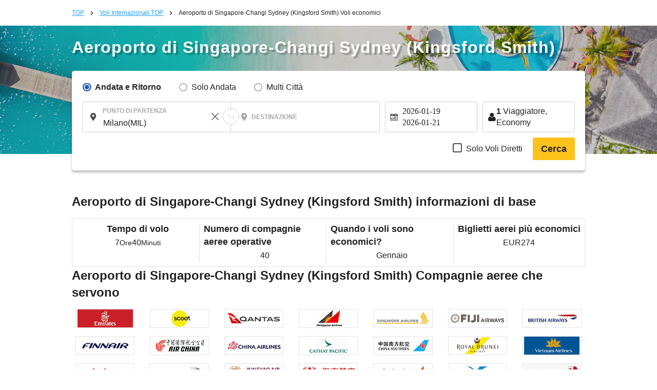

--- FILE ---
content_type: text/html; charset=UTF-8
request_url: https://it.skyticket.com/singapore_changi_intl_airport-sydney_kingsford_smith_intl_airport/
body_size: 46479
content:
<!DOCTYPE html>
<html lang="it">
<head data-head-type="cm_pc">

<script>
// akam-sw.js install script version 1.3.6
"serviceWorker"in navigator&&"find"in[]&&function(){var e=new Promise(function(e){"complete"===document.readyState||!1?e():(window.addEventListener("load",function(){e()}),setTimeout(function(){"complete"!==document.readyState&&e()},1e4))}),n=window.akamServiceWorkerInvoked,r="1.3.6";if(n)aka3pmLog("akam-setup already invoked");else{window.akamServiceWorkerInvoked=!0,window.aka3pmLog=function(){window.akamServiceWorkerDebug&&console.log.apply(console,arguments)};function o(e){(window.BOOMR_mq=window.BOOMR_mq||[]).push(["addVar",{"sm.sw.s":e,"sm.sw.v":r}])}var i="/akam-sw.js",a=new Map;navigator.serviceWorker.addEventListener("message",function(e){var n,r,o=e.data;if(o.isAka3pm)if(o.command){var i=(n=o.command,(r=a.get(n))&&r.length>0?r.shift():null);i&&i(e.data.response)}else if(o.commandToClient)switch(o.commandToClient){case"enableDebug":window.akamServiceWorkerDebug||(window.akamServiceWorkerDebug=!0,aka3pmLog("Setup script debug enabled via service worker message"),v());break;case"boomerangMQ":o.payload&&(window.BOOMR_mq=window.BOOMR_mq||[]).push(o.payload)}aka3pmLog("akam-sw message: "+JSON.stringify(e.data))});var t=function(e){return new Promise(function(n){var r,o;r=e.command,o=n,a.has(r)||a.set(r,[]),a.get(r).push(o),navigator.serviceWorker.controller&&(e.isAka3pm=!0,navigator.serviceWorker.controller.postMessage(e))})},c=function(e){return t({command:"navTiming",navTiming:e})},s=null,m={},d=function(){var e=i;return s&&(e+="?othersw="+encodeURIComponent(s)),function(e,n){return new Promise(function(r,i){aka3pmLog("Registering service worker with URL: "+e),navigator.serviceWorker.register(e,n).then(function(e){aka3pmLog("ServiceWorker registration successful with scope: ",e.scope),r(e),o(1)}).catch(function(e){aka3pmLog("ServiceWorker registration failed: ",e),o(0),i(e)})})}(e,m)},g=navigator.serviceWorker.__proto__.register;if(navigator.serviceWorker.__proto__.register=function(n,r){return n.includes(i)?g.call(this,n,r):(aka3pmLog("Overriding registration of service worker for: "+n),s=new URL(n,window.location.href),m=r,navigator.serviceWorker.controller?new Promise(function(n,r){var o=navigator.serviceWorker.controller.scriptURL;if(o.includes(i)){var a=encodeURIComponent(s);o.includes(a)?(aka3pmLog("Cancelling registration as we already integrate other SW: "+s),navigator.serviceWorker.getRegistration().then(function(e){n(e)})):e.then(function(){aka3pmLog("Unregistering existing 3pm service worker"),navigator.serviceWorker.getRegistration().then(function(e){e.unregister().then(function(){return d()}).then(function(e){n(e)}).catch(function(e){r(e)})})})}else aka3pmLog("Cancelling registration as we already have akam-sw.js installed"),navigator.serviceWorker.getRegistration().then(function(e){n(e)})}):g.call(this,n,r))},navigator.serviceWorker.controller){var u=navigator.serviceWorker.controller.scriptURL;u.includes("/akam-sw.js")||u.includes("/akam-sw-preprod.js")||u.includes("/threepm-sw.js")||(aka3pmLog("Detected existing service worker. Removing and re-adding inside akam-sw.js"),s=new URL(u,window.location.href),e.then(function(){navigator.serviceWorker.getRegistration().then(function(e){m={scope:e.scope},e.unregister(),d()})}))}else e.then(function(){window.akamServiceWorkerPreprod&&(i="/akam-sw-preprod.js"),d()});if(window.performance){var w=window.performance.timing,l=w.responseEnd-w.responseStart;c(l)}e.then(function(){t({command:"pageLoad"})});var k=!1;function v(){window.akamServiceWorkerDebug&&!k&&(k=!0,aka3pmLog("Initializing debug functions at window scope"),window.aka3pmInjectSwPolicy=function(e){return t({command:"updatePolicy",policy:e})},window.aka3pmDisableInjectedPolicy=function(){return t({command:"disableInjectedPolicy"})},window.aka3pmDeleteInjectedPolicy=function(){return t({command:"deleteInjectedPolicy"})},window.aka3pmGetStateAsync=function(){return t({command:"getState"})},window.aka3pmDumpState=function(){aka3pmGetStateAsync().then(function(e){aka3pmLog(JSON.stringify(e,null,"\t"))})},window.aka3pmInjectTiming=function(e){return c(e)},window.aka3pmUpdatePolicyFromNetwork=function(){return t({command:"pullPolicyFromNetwork"})})}v()}}();</script>
<script src="/js/googletagmanager_hack.js?dt=1768455786"></script>

<!-- Google Tag Manager -->
<script>
    (function(w,d,s,l,i){w[l]=w[l]||[];w[l].push({'gtm.start':
    new Date().getTime(),event:'gtm.js'});var f=d.getElementsByTagName(s)[0],
    j=d.createElement(s),dl=l!='dataLayer'?'&l='+l:'';j.async=true;j.src=
    'https://www.googletagmanager.com/gtm.js?id='+i+dl;f.parentNode.insertBefore(j,f);
    })(window,document,'script','dataLayer','GTM-WCFD2T');
</script>
<!-- End Google Tag Manager -->

	<meta charset="utf-8">
	<script>(function(p){p.dataLayer=p.dataLayer || [];p.dataLayer.push({event:"pageLoad",timestamp:Date.now()})})(window);</script>

	<!-- Optimize Next -->
	<script>
	(function(p,r,o,j,e,c,t,g){
	p['_'+t]={};g=r.createElement('script');g.src='https://www.googletagmanager.com/gtm.js?id=GTM-'+t;r[o].prepend(g);
	g=r.createElement('style');g.innerText='.'+e+t+'{visibility:hidden!important}';r[o].prepend(g);
	r[o][j].add(e+t);setTimeout(function(){if(r[o][j].contains(e+t)){r[o][j].remove(e+t);p['_'+t]=0}},c)
	})(window,document,'documentElement','classList','loading',2000,'N93V39HL')
	</script>
	<!-- End Optimize Next -->

<script>
window.dataLayer = window.dataLayer || [];
dataLayer.push({
  'event_type': 'pre-conversion',
  'skyscanner_redirectid':'',
  'tracking_source_id': 'DV-214205-1',
  'occurred_at':'2026-01-17T22:59:43+00:00',
  'price': '',
  'currency':'EUR',
  'stage': 'home-page',
  'fare_basis_code': '',
  'marketing_carrier': '',
  'platform':'web',
});
</script>

<script>
dataLayer = dataLayer || [];
dataLayer.push({
  'event': 'view_promotion',
  'ecommerce': {
    'affiliation': 'iair',
    'index': '静的',
    'item_id': '路線',
    'promotion_name': '/singapore_changi_intl_airport-sydney_kingsford_smith_intl_airport/'
  }
});
</script>



	<meta name="robots" content="noindex">
	<title>Aeroporto di Singapore-Changi a Sydney((Kingsford Smith)) Biglietto aereo / prenotazione skyticket</title>
	<meta name="description" content="Aeroporto di Singapore-Changi a Sydney((Kingsford Smith))Per andare <REPLACE1> Skyticket (biglietto sky) se si desidera prenotare, confrontare e cercare biglietti aerei economici / aerei. Il biglietto Sky mira a realizzare la prenotazione al prezzo più basso cercando e confrontando i biglietti aerei internazionali.Aeroporto di Singapore-Changi a Sydney((Kingsford Smith))Arrivo. Puoi cercare i biglietti dal calendario dei prezzi più bassi. Gestisco le compagnie aeree di tutto il mondo.">
	<meta name="keywords" content="Aeroporto di Singapore-Changi,Sydney((Kingsford Smith)),Biglietti aerei economici, biglietti aerei internazionali, skytickets, biglietti sky, tariffe economiche, biglietti aerei, aeroporti, tariffe scontate, compagnia aerea economica, economia, prenotazione aerea, LCC, biglietto aereo, viaggio economico">
	<meta content="#1ba1ff" name="theme-color">
	<meta property="og:title" content="Aeroporto di Singapore-Changi a Sydney((Kingsford Smith)) Biglietto aereo / prenotazione skyticket">
	<meta property="og:type" content="website">
	<link rel="alternate" type="text/html" hreflang="it" href="https://it.skyticket.com/singapore_changi_intl_airport-sydney_kingsford_smith_intl_airport/" />
	<meta property="og:url" content="https://it.skyticket.com/singapore_changi_intl_airport-sydney_kingsford_smith_intl_airport/">
		<meta property="og:image" content="https://skyticket.jp/img/ogp/ogp_other.png">
	<meta property="og:site_name" content="skyticket - Biglietti Aerei Economici/Voli/Viaggi in Tutto il Mondo">
	<meta property="og:description" content="Aeroporto di Singapore-Changi a Sydney((Kingsford Smith))Per andare <REPLACE1> Skyticket (biglietto sky) se si desidera prenotare, confrontare e cercare biglietti aerei economici / aerei. Il biglietto Sky mira a realizzare la prenotazione al prezzo più basso cercando e confrontando i biglietti aerei internazionali.Aeroporto di Singapore-Changi a Sydney((Kingsford Smith))Arrivo. Puoi cercare i biglietti dal calendario dei prezzi più bassi. Gestisco le compagnie aeree di tutto il mondo.">
	<meta property="fb:admins" content="183153008438582">
	<meta property="fb:app_id" content="931665106881748">
	<link rel="alternate" type="text/html" hreflang="it" href="https://it.skyticket.com/singapore_changi_intl_airport-sydney_kingsford_smith_intl_airport/" />
			<link rel="canonical" href="https://it.skyticket.com/singapore_changi_intl_airport-sydney_kingsford_smith_intl_airport/">
	<link rel="stylesheet" href="/css/min/lib.min.css?dt=1768455786">
		<link rel="stylesheet" href="/css/sass.css?dt=1768455786">
	<link rel="stylesheet" href="/css/international.css?dt=1768455786">
	<link rel="stylesheet" href="/css/autocomplete.css?dt=1768455786">
	<!--[if lt IE 9]>
	<script type="text/javascript" src="/js/html5.js"></script>
	<![endif]-->

	<script src="/js/min/lib.min.js?dt=1768455786"></script>



	<!-- AppsFlyer 計測タグ -->
	<script>
	function trackEvent(eventName,eventValue){
		var iframe = document.createElement("IFRAME");
		iframe.setAttribute("src", "af-event://inappevent?eventName="+eventName+"&eventValue="+eventValue);
		document.documentElement.appendChild(iframe);
		iframe.parentNode.removeChild(iframe);
		iframe = null;
	}
	</script>
	<!-- 【アフィリエイト】アクセストレード Froglink LPタグ -->
	<script src="https://h.accesstrade.net/js/nct/lp.min.js" async></script>
	<!-- 【アフィリエイト】afb ITP 航空券 LPタグ -->
	<script>
	if (!window.afblpcvLpConf) {
		window.afblpcvLpConf = [];
	}
	window.afblpcvLpConf.push({
		siteId: "b1bfefa9"
	});
	</script>
	<script src="https://t.afi-b.com/jslib/lpcv.js?cid=b1bfefa9&pid=W82916" async="async"></script>
	<!-- 【アフィリエイト】a8.netトラッキングタグ -->
	<script async src="//statics.a8.net/a8sales/a8sales.js"></script>
	<script async src="//statics.a8.net/a8sales/a8crossDomain.js"></script>

	
<script>(window.BOOMR_mq=window.BOOMR_mq||[]).push(["addVar",{"rua.upush":"false","rua.cpush":"false","rua.upre":"false","rua.cpre":"false","rua.uprl":"false","rua.cprl":"false","rua.cprf":"false","rua.trans":"","rua.cook":"false","rua.ims":"false","rua.ufprl":"false","rua.cfprl":"false","rua.isuxp":"false","rua.texp":"norulematch","rua.ceh":"false","rua.ueh":"false","rua.ieh.st":"0"}]);</script>
                              <script>!function(e){var n="https://s.go-mpulse.net/boomerang/";if("False"=="True")e.BOOMR_config=e.BOOMR_config||{},e.BOOMR_config.PageParams=e.BOOMR_config.PageParams||{},e.BOOMR_config.PageParams.pci=!0,n="https://s2.go-mpulse.net/boomerang/";if(window.BOOMR_API_key="P92Q3-N8RAS-57JWQ-YG34W-J5AWN",function(){function e(){if(!o){var e=document.createElement("script");e.id="boomr-scr-as",e.src=window.BOOMR.url,e.async=!0,i.parentNode.appendChild(e),o=!0}}function t(e){o=!0;var n,t,a,r,d=document,O=window;if(window.BOOMR.snippetMethod=e?"if":"i",t=function(e,n){var t=d.createElement("script");t.id=n||"boomr-if-as",t.src=window.BOOMR.url,BOOMR_lstart=(new Date).getTime(),e=e||d.body,e.appendChild(t)},!window.addEventListener&&window.attachEvent&&navigator.userAgent.match(/MSIE [67]\./))return window.BOOMR.snippetMethod="s",void t(i.parentNode,"boomr-async");a=document.createElement("IFRAME"),a.src="about:blank",a.title="",a.role="presentation",a.loading="eager",r=(a.frameElement||a).style,r.width=0,r.height=0,r.border=0,r.display="none",i.parentNode.appendChild(a);try{O=a.contentWindow,d=O.document.open()}catch(_){n=document.domain,a.src="javascript:var d=document.open();d.domain='"+n+"';void(0);",O=a.contentWindow,d=O.document.open()}if(n)d._boomrl=function(){this.domain=n,t()},d.write("<bo"+"dy onload='document._boomrl();'>");else if(O._boomrl=function(){t()},O.addEventListener)O.addEventListener("load",O._boomrl,!1);else if(O.attachEvent)O.attachEvent("onload",O._boomrl);d.close()}function a(e){window.BOOMR_onload=e&&e.timeStamp||(new Date).getTime()}if(!window.BOOMR||!window.BOOMR.version&&!window.BOOMR.snippetExecuted){window.BOOMR=window.BOOMR||{},window.BOOMR.snippetStart=(new Date).getTime(),window.BOOMR.snippetExecuted=!0,window.BOOMR.snippetVersion=12,window.BOOMR.url=n+"P92Q3-N8RAS-57JWQ-YG34W-J5AWN";var i=document.currentScript||document.getElementsByTagName("script")[0],o=!1,r=document.createElement("link");if(r.relList&&"function"==typeof r.relList.supports&&r.relList.supports("preload")&&"as"in r)window.BOOMR.snippetMethod="p",r.href=window.BOOMR.url,r.rel="preload",r.as="script",r.addEventListener("load",e),r.addEventListener("error",function(){t(!0)}),setTimeout(function(){if(!o)t(!0)},3e3),BOOMR_lstart=(new Date).getTime(),i.parentNode.appendChild(r);else t(!1);if(window.addEventListener)window.addEventListener("load",a,!1);else if(window.attachEvent)window.attachEvent("onload",a)}}(),"".length>0)if(e&&"performance"in e&&e.performance&&"function"==typeof e.performance.setResourceTimingBufferSize)e.performance.setResourceTimingBufferSize();!function(){if(BOOMR=e.BOOMR||{},BOOMR.plugins=BOOMR.plugins||{},!BOOMR.plugins.AK){var n=""=="true"?1:0,t="",a="cj3gpqixhr4k42lmcrpq-f-673219891-clientnsv4-s.akamaihd.net",i="false"=="true"?2:1,o={"ak.v":"39","ak.cp":"697317","ak.ai":parseInt("926982",10),"ak.ol":"0","ak.cr":8,"ak.ipv":4,"ak.proto":"h2","ak.rid":"22a7fff2","ak.r":51105,"ak.a2":n,"ak.m":"ksd","ak.n":"essl","ak.bpcip":"18.118.103.0","ak.cport":44252,"ak.gh":"23.209.83.93","ak.quicv":"","ak.tlsv":"tls1.3","ak.0rtt":"","ak.0rtt.ed":"","ak.csrc":"-","ak.acc":"","ak.t":"1768690783","ak.ak":"hOBiQwZUYzCg5VSAfCLimQ==Y4HJKkhga0eQ8EB1FzLTjEjF+pjl4LFIBsJwg7rDamTFmpIiuw3MyYg22jZYPBvs/dfieLPDoWHpjz6eu1Jrs/qYvNKeXXd3rzOF1welAby09GJpwsnEqvKLCWOrCVwJ3VrOOMF7H8ac3N7EIITCjKlHCyFBN75LIjZyEdyoVHLr3kg358GN5ulPjLcl29sQCPBxB+e8CrGMiQRbyFKJxyCPP6x3eFNufRc+f+3YfCeNFKU5Fer/Z8Oq9qZwAA4bgcmvyE3FMqGVi5upwhJ66Q9g5pG6LEwVCdgMzwDq/RhelpwoCoWgBwGR9VOTjRgexGLQE3KJBnWRXDspTkioBnCpNoAuxN3oRW1wnmwPeqWA81zwuGyB0Bye/XC+nvOH27eAuAIA6PFc/LHLNY7vASo/XBOlxUrhZBby5VfSQyc=","ak.pv":"7","ak.dpoabenc":"","ak.tf":i};if(""!==t)o["ak.ruds"]=t;var r={i:!1,av:function(n){var t="http.initiator";if(n&&(!n[t]||"spa_hard"===n[t]))o["ak.feo"]=void 0!==e.aFeoApplied?1:0,BOOMR.addVar(o)},rv:function(){var e=["ak.bpcip","ak.cport","ak.cr","ak.csrc","ak.gh","ak.ipv","ak.m","ak.n","ak.ol","ak.proto","ak.quicv","ak.tlsv","ak.0rtt","ak.0rtt.ed","ak.r","ak.acc","ak.t","ak.tf"];BOOMR.removeVar(e)}};BOOMR.plugins.AK={akVars:o,akDNSPreFetchDomain:a,init:function(){if(!r.i){var e=BOOMR.subscribe;e("before_beacon",r.av,null,null),e("onbeacon",r.rv,null,null),r.i=!0}return this},is_complete:function(){return!0}}}}()}(window);</script></head>
<body
		class="ia"
		id="international-flights"
>

<!-- Google Tag Manager (noscript) -->
<noscript>
	<iframe src="//www.googletagmanager.com/ns.html?id=GTM-WCFD2T" height="0" width="0" style="display:none;visibility:hidden"></iframe>
</noscript>
<!-- End Google Tag Manager (noscript) -->

<input type="hidden" id="input_user_status" value="_0_it_Italiano_ITA_it_EUR euro_EUR_0" />
<script>window.Promise || document.write('<script src="//www.promisejs.org/polyfills/promise-7.0.4.min.js"><\/script>');</script>
<script>window.Promise || document.write('<script src="/js/promise-7.0.4.min.js"><\/script>');</script>
<script src="/js/min/globalnav.js?dt=1768455786"></script>
<script>
	$.ajax({
		type:'GET',
		url:'/api/cv/send.php',
		dataType:'json',
		timeout:3000,
		data:{
			"cv_api":{"fb_cv_api":{"event_name":"PageView", "event_id":""}},
			"user_data":{"country_code":"it","client_ip_address":"18.118.103.193","client_user_agent":"Mozilla\/5.0 (Macintosh; Intel Mac OS X 10_15_7) AppleWebKit\/537.36 (KHTML, like Gecko) Chrome\/131.0.0.0 Safari\/537.36; ClaudeBot\/1.0; +claudebot@anthropic.com)"}		}
	});
</script>
<div class="thin_skin"><!-- for tablet screen -->


									<!--lit-part BRUAAAUVAAA=--><!--lit-part JE7SgdtwO9c=-->
        <skyticket-header-i18n
          
          
          
          
          
          
          
          
          
          
          
          
          
          
         notice="0" language-code="it" currency-code="EUR" service="ia" show-line-menu show-i18n-simple host="menu.skyticket.jp"><template shadowroot="open" shadowrootmode="open"><style>
  * {
    -webkit-box-sizing: border-box;
    box-sizing: border-box;
    margin: 0;
    padding: 0;
    line-height: normal;
    letter-spacing: normal;
  }
  ol,
  ul {
    list-style: none;
  }
  a {
    color: inherit;
    text-decoration: none;
  }
  button,
  input {
    -webkit-appearance: none;
    -moz-appearance: none;
    appearance: none;
    background: transparent;
    border: 0;
    border-radius: 0;
    margin: 0;
  }
  input::-webkit-outer-spin-button,
  input::-webkit-inner-spin-button {
    -webkit-appearance: none;
    appearance: none;
    background: transparent;
    border: 0;
    border-radius: 0;
    margin: 0;
  }

        @media (max-width: 767px) {
          .header-pctb {
            display: none;
          }
          .header-sp {
            display: block;
          }
        }
        @media (min-width: 768px) {
          .header-pctb {
            display: block;
          }
          .header-sp {
            display: none;
          }
        }
      </style><!--lit-part AP5JQk9vDTc=--><!--lit-node 0--><skyticket-header-i18n-sp
        
        
        
        
        
        
        
        
        
        
        
        
       class="header-sp" notice="0" language-code="it" country currency-code="EUR" service="ia" show-i18n-simple host="menu.skyticket.jp" defer-hydration><template shadowroot="open" shadowrootmode="open"><!--lit-part 3IA7pwozNJk=-->
      <!--lit-part BRUAAAUVAAA=--><?><!--/lit-part-->
      <!--lit-node 1--><skyticket-header-i18n-bar-sp
        
        
        
        
        
        
        
        
        
        
        
       notice="0" language-code="it" country currency-code="EUR" logo-link="/international-flights/" service="ia" show-i18n-simple host="https://menu.skyticket.jp" defer-hydration><template shadowroot="open" shadowrootmode="open"><style>
  * {
    -webkit-box-sizing: border-box;
    box-sizing: border-box;
    margin: 0;
    padding: 0;
    line-height: normal;
    letter-spacing: normal;
  }
  ol,
  ul {
    list-style: none;
  }
  a {
    color: inherit;
    text-decoration: none;
  }
  button,
  input {
    -webkit-appearance: none;
    -moz-appearance: none;
    appearance: none;
    background: transparent;
    border: 0;
    border-radius: 0;
    margin: 0;
  }
  input::-webkit-outer-spin-button,
  input::-webkit-inner-spin-button {
    -webkit-appearance: none;
    appearance: none;
    background: transparent;
    border: 0;
    border-radius: 0;
    margin: 0;
  }

        .header-bar {
          position: relative;
          z-index: 2;
          height: 50px;
          background: #1ba1ff;
        }
        .header-bar-logo {
          display: -webkit-box;
          display: -ms-flexbox;
          display: flex;
          -webkit-box-pack: center;
          -ms-flex-pack: center;
          justify-content: center;
          -webkit-box-align: center;
          -ms-flex-align: center;
          align-items: center;
          height: 100%;
        }
        .header-bar-logo-img {
          vertical-align: middle;
          width: 110px;
          height: 33px;
        }
        .header-bar-button {
          position: absolute;
          top: 0px;
          left: 0px;
          width: 54px;
          height: 50px;
          display: flex;
          flex-flow: column;
          align-items: center;
        }
        .header-bar-button-content {
          width: 100%;
          display: flex;
          -webkit-box-pack: center;
          justify-content: center;
          -webkit-box-align: center;
          align-items: center;
          margin: 8px 0px 2px;
        }
        .header-notice-wrapper {
          position: absolute;
          top: 2px;
          left: 32px;
        }
        .header-bar-button-text {
          margin: 0 0 0 0px;
          font-family: HiraKakuPro-W6;
          font-size: 10px;
          line-height: 1.46;
          color: #ffffff;
        }
        .header-bar-button-mail {
          height: 16px;
          margin: 0 0 0 2px;
          border-radius: 12px;
          background-color: #ff1d1c;
          position: absolute;
          top: 10%;
          left: 60%;
        }
        .hotel-button-container {
          position: absolute;
          top: 12px;
          right: 10px;
          display: inline-flex;
          align-items: center;
        }
        .hotel-button {
          width: 92px;
          height: 26px;
          line-height: 120%;
          background-color: rgba(255, 255, 255, 0.3);
          cursor: pointer;
          display: flex;
          justify-content: center;
          align-items: center;
          font-size: 14px;
          color: #ffffff;
          border-radius: 26px;
          gap: 4px;
          font-weight: 300;
        }
        .hotel-button:hover {
          background-color: rgba(255, 255, 255, 0.6);
          cursor: pointer;
        }
        .hotel-button-icon {
          width: 16px;
          height: 16px;
          color: white;
          vertical-align: text-bottom;
        }
        .modal-overlay {
          position: fixed;
          top: 0;
          left: 0;
          width: 100%;
          height: 100%;
          background-color: rgba(0, 0, 0, 0.5);
          display: flex;
          justify-content: center;
          align-items: center;
          z-index: 10000;
          visibility: visible;
          transition: opacity 0.3s ease, visibility 0s ease 0.3s;
        }
        .modal-overlay.visible {
          visibility: visible;
          opacity: 1;
          transition-delay: 0s;
        }
        .modal-content {
          background: white;
          padding: 16px;
          display: flex;
          justify-content: center;
          align-items: center;
          width: 300px;
          height: 409px;
          overflow: hidden;
        }
        .modal-body {
          display: flex;
          flex-direction: column;
          gap: 20px;
          align-items: center;
          text-align: center;
        }
        .redirecting-text {
          color: #000;
          text-align: center;
          font-family: inherit;
          font-size: 20px;
          font-style: normal;
          font-weight: 600;
          line-height: 140%;
        }
        .loading-spinner {
          width: 100%;
          display: flex;
          justify-content: center;
          align-items: center;
        }
        .loading-spinner-span {
          width: 125px;
          height: 125px;
        }
        .logoSpan {
          max-width: 129.484px;
          height: 16.745px;
          flex-shrink: 0;
          display: flex;
          justify-content: center;
          align-items: center;
        }
      </style><!--lit-part 0x5qqWy4y3E=-->
      <header class="header-bar">
        <!--lit-node 1--><button
          type="button"
          aria-label="open"
          class="header-bar-button"
          
        >
          <div class="header-bar-button-content">
            <svg fill="#fff" width="25" height="19.444" viewBox="0 0 18 14">
              <title>Icon/menu-bars</title>
              <path
                d="M0 .594h18v3.031H0V.594zm0 4.855h18v3.03H0V5.45zm0 4.926h18v3.032H0v-3.032z"
              ></path>
            </svg>
            <!--lit-part BRUAAAUVAAA=--><?><!--/lit-part-->
          </div>
          <span class="header-bar-button-text"
            ><!--lit-part-->Menu<!--/lit-part--></span
          >
        </button>
        <div class="header-bar-logo">
          <!--lit-node 10--><a href="/international-flights/">
            <!--lit-node 11--><img
              class="header-bar-logo-img"
              src="https://menu.skyticket.jp/svg/logo.svg?v0.1"
              alt="skyticket"
            />
          </a>
        </div>
        <div class="hotel-button-container">
          <a
            href="https://adventure.inc/hotels?utm_source=skyticket.com&utm_medium=referral&utm_campaign=header"
            class="hotel-button"
            id="hotelModalButton"
          >
            <img
              class="hotel-button-icon"
              src="https://menu.skyticket.jp/svg/hotel-nap_white.svg?v0.1"
              alt=""
              loading="lazy"
            />
            <!--lit-part-->Hotel<!--/lit-part-->
          </a>
        </div>

        <!--lit-node 16--><skyticket-header-i18n-menu-sp
          
          
          
          
          
          
          
          
          
         notice="0" language-code="it" country currency-code="EUR" service="ia" show-i18n-simple defer-hydration><template shadowroot="open" shadowrootmode="open"><!--lit-part sso5z0hfUcQ=-->
      <!--lit-node 0--><skyticket-header-i18n-menu-list-sp
        
        
        
        
        
        
        
        
        
       notice="0" language-code="it" country currency-code="EUR" service="ia" show-i18n-simple defer-hydration><template shadowroot="open" shadowrootmode="open"><style>
  * {
    -webkit-box-sizing: border-box;
    box-sizing: border-box;
    margin: 0;
    padding: 0;
    line-height: normal;
    letter-spacing: normal;
  }
  ol,
  ul {
    list-style: none;
  }
  a {
    color: inherit;
    text-decoration: none;
  }
  button,
  input {
    -webkit-appearance: none;
    -moz-appearance: none;
    appearance: none;
    background: transparent;
    border: 0;
    border-radius: 0;
    margin: 0;
  }
  input::-webkit-outer-spin-button,
  input::-webkit-inner-spin-button {
    -webkit-appearance: none;
    appearance: none;
    background: transparent;
    border: 0;
    border-radius: 0;
    margin: 0;
  }

        .menu-sideMenu {
          background-color: #ffffff;
          height: 100%;
          left: -300px;
          overflow-x: hidden;
          overflow-y: auto;
          position: fixed;
          top: 0;
          width: 300px;
          z-index: 9999;
          -webkit-overflow-scrolling: touch;
        }
        .menu-sideMenu-title {
          font-size: 14px;
          font-weight: normal;
          line-height: 1;
          color: #222222;
          background-color: #f4f4f4;
          padding: 8px;
        }
        .header-notice-wrapper {
          margin: 0 8px 0 4px;
        }
        .menu-sideMenu-serviceLink,
        .menu-sideMenu-serviceLink-country {
          display: flex;
          font-size: 14px;
          padding: 16px 16px;
          position: relative;
          text-decoration: none;
          line-height: 15px;
        }
        .menu-sideMenu-subMenu {
          margin-bottom: 10px;
        }
        .menu-sideMenu-sub-serviceLink {
          padding: 4px 8px !important;
        }
        .menu-sideMenu-serviceLink-country {
          background-color: #f4f4f4;
          margin: -2px 0 26px 0;
        }
        .menu-grid-serviceList-item-name {
          margin-left: 12px;
        }
        .menu-sideMenu-serviceLink-arrow {
          position: absolute;
          width: 10px;
          height: 10px;
          right: 12px;
          top: 50%;
          -webkit-transform: translateY(-50%);
          -ms-transform: translateY(-50%);
          transform: translateY(-50%);
        }
        .menu-sideMenu-serviceLink-icon {
          width: 16px;
          height: 16px;
          margin-right: 6px;
          vertical-align: text-bottom;
        }
        .menu-sideMenu-serviceLink-flagIcon {
          width: 28px;
          height: 23px;
          margin-right: 6px;
          vertical-align: bottom;
        }
        .menu-sideMenu-serviceLink-line {
          width: 268px;
          height: 1px;
          margin: 0 16px 0 16px;
          border: solid 1px #e4e4e4;
        }
        .menu-sideMenu-serviceLink-line:last-child {
          border: none;
        }
        .menu-sideMenu-sectionEnd {
          width: 100%;
          height: 8px;
          background-color: #f4f4f4;
          margin: 0 0 24px 0;
        }
        .menu-sideMenu-serviceLink-subMark {
          width: 8px;
          height: 12px;
          margin: 0 8px 0 10px;
          font-family: HiraKakuPro-W3;
          font-size: 12px;
          color: #a6a6a6;
        }
        .header-notice-wrapper {
          top: 34%;
          right: 12%;
          position: absolute;
        }
        .menu-sideMenu-serviceLink-mail,
        .menu-sideMenu-serviceLink-label {
          border-radius: 12px;
          background-color: #ff1d1c;
          top: 50%;
          right: 12%;
          -webkit-transform: translateY(-50%);
          -ms-transform: translateY(-50%);
          transform: translateY(-50%);
          position: absolute;
          height: 16px;
          line-height: 16px;
        }
        .menu-sideMenu-serviceLink-label {
          background-color: #ffc11c;
        }
        .menu-sideMenu-serviceLink-label-text {
          font-family: HiraKakuPro-W6;
          color: #ffffff;
          margin: 0 2px 0 2px;
          text-align: right;
          padding: 6px;
        }
        .menu-sideMenu-serviceLink-i18n-simple {
          display: block;
          font-size: 14px;
          padding: 16px 20px;
          position: relative;
          text-decoration: none;
          line-height: 15px;
        }
        .menu-sideMenu-serviceLink-line-i18n-simple {
          width: 260 8px;
          height: 1px;
          margin: 0 16px 0 18px;
          border: solid 1px #e4e4e4;
        }
        .menu-sideMenu-serviceLink-line-i18n-simple:last-child {
          border: none;
        }
        .menu-sideMenu-serviceLink-checkmark {
          position: absolute;
          width: 14px;
          height: 14px;
          right: 18px;
          top: 50%;
          -webkit-transform: translateY(-50%);
          -ms-transform: translateY(-50%);
          transform: translateY(-50%);
        }
        .menu-bg {
          background-color: rgba(0, 0, 0, 0.4);
          height: 100%;
          position: fixed;
          top: 0;
          width: 100%;
          z-index: 100;
        }
        .modal-overlay {
          position: fixed;
          top: 0;
          left: 0;
          width: 100%;
          height: 100%;
          background-color: rgba(0, 0, 0, 0.5);
          display: flex;
          justify-content: center;
          align-items: center;
          z-index: 10000;
          visibility: visible;
          /* opacity: 0; */
          transition: opacity 0.3s ease, visibility 0s ease 0.3s;
        }
        .modal-overlay.visible {
          visibility: visible;
          opacity: 1;
          transition-delay: 0s;
        }
        .modal-content {
          background: white;
          padding: 16px;
          display: flex;
          justify-content: center;
          align-items: center;
          width: 300px;
          height: 409px;
          overflow: hidden;
        }
        .modal-body {
          display: flex;
          flex-direction: column;
          gap: 20px;
          align-items: center;
          text-align: center;
        }
        .redirecting-text {
          color: #000;
          text-align: center;
          font-family: inherit;
          font-size: 20px;
          font-style: normal;
          font-weight: 600;
          line-height: 140%;
        }
        .loading-spinner {
          width: 100%;
          display: flex;
          justify-content: center;
          align-items: center;
        }
        .loading-spinner-span {
          width: 125px;
          height: 125px;
        }
        .logoSpan {
          max-width: 129.484px;
          height: 16.745px;
          flex-shrink: 0;
          display: flex;
          justify-content: center;
          align-items: center;
        }
      </style><!--lit-part m7ejMSCKAK0=-->
      <!--lit-node 0--><div >
        <!--lit-node 1--><aside class="menu-sideMenu" style="transform:translate(-300px, 0);transition:transform 100ms cubic-bezier(0, 0, 1, 0.1);">
          <!--lit-node 2--><skyticket-header-i18n-menu-header-sp
            
           language-code="it" defer-hydration><template shadowroot="open" shadowrootmode="open"><style>
  * {
    -webkit-box-sizing: border-box;
    box-sizing: border-box;
    margin: 0;
    padding: 0;
    line-height: normal;
    letter-spacing: normal;
  }
  ol,
  ul {
    list-style: none;
  }
  a {
    color: inherit;
    text-decoration: none;
  }
  button,
  input {
    -webkit-appearance: none;
    -moz-appearance: none;
    appearance: none;
    background: transparent;
    border: 0;
    border-radius: 0;
    margin: 0;
  }
  input::-webkit-outer-spin-button,
  input::-webkit-inner-spin-button {
    -webkit-appearance: none;
    appearance: none;
    background: transparent;
    border: 0;
    border-radius: 0;
    margin: 0;
  }

        .menu-sideMenu-close {
          display: block;
          height: 50px;
          overflow: hidden;
          position: absolute;
          text-indent: 100%;
          top: 0;
          white-space: nowrap;
          width: 50px;
        }
        .menu-sideMenu-close-icon {
          position: absolute;
          left: 20px;
          top: 50%;
          -webkit-transform: translateY(-50%);
          -ms-transform: translateY(-50%);
          transform: translateY(-50%);
        }
        .menu-sideMenu-header-wrapper {
          background: #1ba1ff;
          height: 50px;
          display: flex;
          align-items: center;
        }
        .menu-sideMenu-header {
          -webkit-box-align: center;
          -ms-flex-align: center;
          align-items: center;
          display: -webkit-box;
          display: -ms-flexbox;
          display: flex;
          height: 34px;
          margin: auto;
          -webkit-box-pack: center;
          -ms-flex-pack: center;
          justify-content: center;
          width: 127px;
          font-family: HiraKakuPro-W6;
          font-size: 16px;
          line-height: 1.46;
          color: #ffffff;
        }
      </style><!--lit-part RYo8JcfG0fs=-->
      <div class="menu-sideMenu-header-wrapper">
        <!--lit-node 1--><button
          type="button"
          aria-label="close"
          class="menu-sideMenu-close"
          
        >
          <!--lit-node 2--><img
            class="menu-sideMenu-close-icon"
            src="https://menu.skyticket.jp/svg/cross-fff.svg?v0.1"
            alt=""
            width="18"
            height="18"
            loading="lazy"
          />
        </button>
        <span class="menu-sideMenu-header"
          ><!--lit-part-->Cerca<!--/lit-part--></span
        >
      </div>
    <!--/lit-part--></template></skyticket-header-i18n-menu-header-sp>
          <!--lit-part--><!--lit-part y0x6NcJU2VI=-->
              <section class="menu-sideMenu-section">
                <h4 class="menu-sideMenu-title"><!--lit-part-->Cerca<!--/lit-part--></h4>
                <ul class="menu-sideMenu-list">
                  <li>
                    <!--lit-part--><!--lit-part V9J4x2c99rw=--> <!--lit-node 0--><a
                          class="menu-sideMenu-serviceLink"
                          href="/flights-in-japan/"
                          target=""
                          rel=""
                        >
                          <!--lit-part--><!--/lit-part-->
                          <!--lit-node 2--><img
                            class="menu-sideMenu-serviceLink-icon"
                            src="https://menu.skyticket.jp/svg/menu-sp/service-flight-kokunai.svg?v0.1"
                            alt=""
                            loading="lazy"
                          />
                          <!--lit-part-->Voli<!--/lit-part-->
                          <!--lit-node 4--><img
                            class="menu-sideMenu-serviceLink-arrow"
                            src="https://menu.skyticket.jp/svg/right-arrow.svg?v0.1"
                            alt=""
                            loading="lazy"
                          />
                        </a>
                        <!--lit-part mssxngOMmEQ=--> <div
                              class="menu-sideMenu-serviceLink-line"
                            ></div><!--/lit-part--><?><!--/lit-part--><!--lit-part V9J4x2c99rw=--> <!--lit-node 0--><a
                          class="menu-sideMenu-serviceLink"
                          href="https://adventure.inc/hotels?utm_source=skyticket.com&amp;utm_medium=referral&amp;utm_campaign=header"
                          target=""
                          rel=""
                        >
                          <!--lit-part--><!--/lit-part-->
                          <!--lit-node 2--><img
                            class="menu-sideMenu-serviceLink-icon"
                            src="https://menu.skyticket.jp/svg/hotel-nap.svg?v0.1"
                            alt=""
                            loading="lazy"
                          />
                          <!--lit-part-->Hotel<!--/lit-part-->
                          <!--lit-node 4--><img
                            class="menu-sideMenu-serviceLink-arrow"
                            src="https://menu.skyticket.jp/svg/right-arrow.svg?v0.1"
                            alt=""
                            loading="lazy"
                          />
                        </a>
                        <!--lit-part mssxngOMmEQ=--> <div
                              class="menu-sideMenu-serviceLink-line"
                            ></div><!--/lit-part--><?><!--/lit-part--><!--lit-part V9J4x2c99rw=--> <!--lit-node 0--><a
                          class="menu-sideMenu-serviceLink"
                          href="https://adventure.inc/vacation-rentals?utm_source=skyticket.com&amp;utm_medium=referral&amp;utm_campaign=header"
                          target=""
                          rel=""
                        >
                          <!--lit-part--><!--/lit-part-->
                          <!--lit-node 2--><img
                            class="menu-sideMenu-serviceLink-icon"
                            src="https://menu.skyticket.jp/svg/vacation-rental-nap.svg?v0.1"
                            alt=""
                            loading="lazy"
                          />
                          <!--lit-part-->Case Vacanza<!--/lit-part-->
                          <!--lit-node 4--><img
                            class="menu-sideMenu-serviceLink-arrow"
                            src="https://menu.skyticket.jp/svg/right-arrow.svg?v0.1"
                            alt=""
                            loading="lazy"
                          />
                        </a>
                        <!--lit-part BRUAAAUVAAA=--><?><!--/lit-part--><?><!--/lit-part--><!--/lit-part-->
                  </li>
                </ul>
              </section>
            <!--/lit-part--><!--/lit-part-->
          <!--lit-part--><!--lit-part SzAN6sJ04Zs=-->
                  <section class="menu-sideMenu-section">
                    <h4 class="menu-sideMenu-title"><!--lit-part-->Gestisci prenotazioni<!--/lit-part--></h4>
                    <ul class="menu-sideMenu-list">
                      <li>
                        <!--lit-part--><!--lit-part hVZIoaY0mxs=-->
                            <!--lit-node 0--><a
                              class="menu-sideMenu-serviceLink"
                              href="/user/search.php"
                              target=""
                              rel=""
                              style=""
                            >
                              <!--lit-part BRUAAAUVAAA=--><?><!--/lit-part-->
                              <!--lit-node 2--><img
                                class="menu-sideMenu-serviceLink-icon"
                                src="https://menu.skyticket.jp/svg/menu-sp/others-checkfile.svg?v0.1"
                                alt=""
                                loading="lazy"
                              />
                              <!--lit-part-->Visualizza/Cancella prenotazioni<!--/lit-part-->
                              <!--lit-node 4--><img
                                class="menu-sideMenu-serviceLink-arrow"
                                src="https://menu.skyticket.jp/svg/right-arrow.svg?v0.1"
                                alt=""
                                loading="lazy"
                              />
                            </a>
                            <!--lit-part duf8sSY5YwA=-->
                              <ul class="menu-sideMenu-subMenu">
                                <!--lit-part--><!--lit-part YpIpDp64mNE=-->
                                    <li>
                                      <!--lit-node 1--><a
                                        class="menu-sideMenu-serviceLink menu-sideMenu-sub-serviceLink"
                                        href="/user/search.php"
                                        target=""
                                        rel=""
                                        ><span
                                          class="menu-sideMenu-serviceLink-subMark"
                                          >∟</span
                                        ><span className=""><!--lit-part-->Selezione posto (Voli interni in Giappone)<!--/lit-part--></span>
                                      </a>
                                    </li>
                                  <!--/lit-part--><!--lit-part YpIpDp64mNE=-->
                                    <li>
                                      <!--lit-node 1--><a
                                        class="menu-sideMenu-serviceLink menu-sideMenu-sub-serviceLink"
                                        href="/user/search.php"
                                        target=""
                                        rel=""
                                        ><span
                                          class="menu-sideMenu-serviceLink-subMark"
                                          >∟</span
                                        ><span className=""><!--lit-part-->Fattura d&#39;acquisto<!--/lit-part--></span>
                                      </a>
                                    </li>
                                  <!--/lit-part--><!--/lit-part-->
                              </ul>
                            <!--/lit-part-->
                            <div class="menu-sideMenu-serviceLink-line"></div>
                          <!--/lit-part--><!--lit-part hVZIoaY0mxs=-->
                            <!--lit-node 0--><a
                              class="menu-sideMenu-serviceLink"
                              href="/user/login.php"
                              target=""
                              rel=""
                              style=""
                            >
                              <!--lit-part BRUAAAUVAAA=--><?><!--/lit-part-->
                              <!--lit-node 2--><img
                                class="menu-sideMenu-serviceLink-icon"
                                src="https://menu.skyticket.jp/svg/menu-sp/persons-user-shape.svg?v0.1"
                                alt=""
                                loading="lazy"
                              />
                              <!--lit-part-->Accedi<!--/lit-part-->
                              <!--lit-node 4--><img
                                class="menu-sideMenu-serviceLink-arrow"
                                src="https://menu.skyticket.jp/svg/right-arrow.svg?v0.1"
                                alt=""
                                loading="lazy"
                              />
                            </a>
                            <!--lit-part--><!--/lit-part-->
                            <div class="menu-sideMenu-serviceLink-line"></div>
                          <!--/lit-part--><!--/lit-part-->
                      </li>
                    </ul>
                  </section>
                <!--/lit-part--><!--/lit-part-->
          <!--lit-part--><!--lit-part y0x6NcJU2VI=-->
              <section class="menu-sideMenu-section">
                <h4 class="menu-sideMenu-title"><!--lit-part-->Assistenza clienti<!--/lit-part--></h4>
                <ul class="menu-sideMenu-list">
                  <li>
                    <!--lit-part--><!--lit-part BbmWv4VQZmI=-->
                        <!--lit-part v6dI188DakY=-->
                              <!--lit-node 0--><a
                                class="menu-sideMenu-serviceLink"
                                href="https://support.skyticket.jp/hc/it"
                                target=""
                                rel=""
                              >
                                <!--lit-part-->Guida del sito / Politica di cancellazione / Domande frequenti<!--/lit-part-->
                                <!--lit-node 2--><img
                                  class="menu-sideMenu-serviceLink-arrow"
                                  src="https://menu.skyticket.jp/svg/right-arrow.svg?v0.1"
                                  alt=""
                                  loading="lazy"
                                />
                              </a>
                              <div class="menu-sideMenu-serviceLink-line"></div>
                            <!--/lit-part-->
                      <!--/lit-part--><!--lit-part BbmWv4VQZmI=-->
                        <!--lit-part BRUAAAUVAAA=--><?><!--/lit-part-->
                      <!--/lit-part--><!--/lit-part-->
                  </li>
                </ul>
              </section>
            <!--/lit-part--><!--/lit-part-->
          <!--lit-part srLCQcsCDWc=-->
                <!--lit-part sgZdwZT0nSc=-->
                      <section class="menu-sideMenu-section">
                        <h4 class="menu-sideMenu-title">
                          <!--lit-part-->Lingua<!--/lit-part-->
                        </h4>
                        <ul class="menu-sideMenu-list">
                          <!--lit-part--><!--lit-part RXINk2hL5NU=-->
                              <li>
                                <!--lit-node 1--><a
                                  class="menu-sideMenu-serviceLink-i18n-simple"
                                  href="https://skyticket.jp/?currency=JPY&amp;user_country=JPN"
                                >
                                  <span><!--lit-part-->日本語<!--/lit-part--></span>
                                  <!--lit-part BRUAAAUVAAA=--><?><!--/lit-part-->
                                </a>
                              </li>
                              <div
                                class="menu-sideMenu-serviceLink-line-i18n-simple"
                              ></div>
                            <!--/lit-part--><!--lit-part RXINk2hL5NU=-->
                              <li>
                                <!--lit-node 1--><a
                                  class="menu-sideMenu-serviceLink-i18n-simple"
                                  href="https://skyticket.com/?currency=USD&amp;user_country=USA"
                                >
                                  <span><!--lit-part-->English<!--/lit-part--></span>
                                  <!--lit-part BRUAAAUVAAA=--><?><!--/lit-part-->
                                </a>
                              </li>
                              <div
                                class="menu-sideMenu-serviceLink-line-i18n-simple"
                              ></div>
                            <!--/lit-part--><!--lit-part RXINk2hL5NU=-->
                              <li>
                                <!--lit-node 1--><a
                                  class="menu-sideMenu-serviceLink-i18n-simple"
                                  href="https://zh.skyticket.com/?currency=CNY&amp;user_country=CHN"
                                >
                                  <span><!--lit-part-->简体中文<!--/lit-part--></span>
                                  <!--lit-part BRUAAAUVAAA=--><?><!--/lit-part-->
                                </a>
                              </li>
                              <div
                                class="menu-sideMenu-serviceLink-line-i18n-simple"
                              ></div>
                            <!--/lit-part--><!--lit-part RXINk2hL5NU=-->
                              <li>
                                <!--lit-node 1--><a
                                  class="menu-sideMenu-serviceLink-i18n-simple"
                                  href="https://zh-tw.skyticket.com/?currency=TWD&amp;user_country=TWN"
                                >
                                  <span><!--lit-part-->繁體中文<!--/lit-part--></span>
                                  <!--lit-part BRUAAAUVAAA=--><?><!--/lit-part-->
                                </a>
                              </li>
                              <div
                                class="menu-sideMenu-serviceLink-line-i18n-simple"
                              ></div>
                            <!--/lit-part--><!--lit-part RXINk2hL5NU=-->
                              <li>
                                <!--lit-node 1--><a
                                  class="menu-sideMenu-serviceLink-i18n-simple"
                                  href="https://ko.skyticket.com/?currency=KRW&amp;user_country=KOR"
                                >
                                  <span><!--lit-part-->한국어<!--/lit-part--></span>
                                  <!--lit-part BRUAAAUVAAA=--><?><!--/lit-part-->
                                </a>
                              </li>
                              <div
                                class="menu-sideMenu-serviceLink-line-i18n-simple"
                              ></div>
                            <!--/lit-part--><!--lit-part RXINk2hL5NU=-->
                              <li>
                                <!--lit-node 1--><a
                                  class="menu-sideMenu-serviceLink-i18n-simple"
                                  href="https://ar.skyticket.com/?currency=USD&amp;user_country=ARE"
                                >
                                  <span><!--lit-part-->العربية<!--/lit-part--></span>
                                  <!--lit-part BRUAAAUVAAA=--><?><!--/lit-part-->
                                </a>
                              </li>
                              <div
                                class="menu-sideMenu-serviceLink-line-i18n-simple"
                              ></div>
                            <!--/lit-part--><!--lit-part RXINk2hL5NU=-->
                              <li>
                                <!--lit-node 1--><a
                                  class="menu-sideMenu-serviceLink-i18n-simple"
                                  href="https://nl.skyticket.com/?currency=EUR&amp;user_country=NLD"
                                >
                                  <span><!--lit-part-->Nederlands<!--/lit-part--></span>
                                  <!--lit-part BRUAAAUVAAA=--><?><!--/lit-part-->
                                </a>
                              </li>
                              <div
                                class="menu-sideMenu-serviceLink-line-i18n-simple"
                              ></div>
                            <!--/lit-part--><!--lit-part RXINk2hL5NU=-->
                              <li>
                                <!--lit-node 1--><a
                                  class="menu-sideMenu-serviceLink-i18n-simple"
                                  href="https://fr.skyticket.com/?currency=EUR&amp;user_country=FRA"
                                >
                                  <span><!--lit-part-->Français<!--/lit-part--></span>
                                  <!--lit-part BRUAAAUVAAA=--><?><!--/lit-part-->
                                </a>
                              </li>
                              <div
                                class="menu-sideMenu-serviceLink-line-i18n-simple"
                              ></div>
                            <!--/lit-part--><!--lit-part RXINk2hL5NU=-->
                              <li>
                                <!--lit-node 1--><a
                                  class="menu-sideMenu-serviceLink-i18n-simple"
                                  href="https://de.skyticket.com/?currency=EUR&amp;user_country=DEU"
                                >
                                  <span><!--lit-part-->Deutsch<!--/lit-part--></span>
                                  <!--lit-part BRUAAAUVAAA=--><?><!--/lit-part-->
                                </a>
                              </li>
                              <div
                                class="menu-sideMenu-serviceLink-line-i18n-simple"
                              ></div>
                            <!--/lit-part--><!--lit-part RXINk2hL5NU=-->
                              <li>
                                <!--lit-node 1--><a
                                  class="menu-sideMenu-serviceLink-i18n-simple"
                                  href="https://it.skyticket.com/?currency=EUR&amp;user_country=ITA"
                                >
                                  <span><!--lit-part-->Italiano<!--/lit-part--></span>
                                  <!--lit-part +tfSpEBBG+0=--> <!--lit-node 0--><img
                                        class="menu-sideMenu-serviceLink-checkmark"
                                        src="https://menu.skyticket.jp/svg/checkmark.svg?v0.1"
                                        alt=""
                                        loading="lazy"
                                      /><!--/lit-part-->
                                </a>
                              </li>
                              <div
                                class="menu-sideMenu-serviceLink-line-i18n-simple"
                              ></div>
                            <!--/lit-part--><!--lit-part RXINk2hL5NU=-->
                              <li>
                                <!--lit-node 1--><a
                                  class="menu-sideMenu-serviceLink-i18n-simple"
                                  href="https://ms.skyticket.com/?currency=MYR&amp;user_country=MYS"
                                >
                                  <span><!--lit-part-->Bahasa Melayu<!--/lit-part--></span>
                                  <!--lit-part BRUAAAUVAAA=--><?><!--/lit-part-->
                                </a>
                              </li>
                              <div
                                class="menu-sideMenu-serviceLink-line-i18n-simple"
                              ></div>
                            <!--/lit-part--><!--lit-part RXINk2hL5NU=-->
                              <li>
                                <!--lit-node 1--><a
                                  class="menu-sideMenu-serviceLink-i18n-simple"
                                  href="https://pt.skyticket.com/?currency=EUR&amp;user_country=PRT"
                                >
                                  <span><!--lit-part-->Português<!--/lit-part--></span>
                                  <!--lit-part BRUAAAUVAAA=--><?><!--/lit-part-->
                                </a>
                              </li>
                              <div
                                class="menu-sideMenu-serviceLink-line-i18n-simple"
                              ></div>
                            <!--/lit-part--><!--lit-part RXINk2hL5NU=-->
                              <li>
                                <!--lit-node 1--><a
                                  class="menu-sideMenu-serviceLink-i18n-simple"
                                  href="https://ru.skyticket.com/?currency=USD&amp;user_country=RUS"
                                >
                                  <span><!--lit-part-->Русский<!--/lit-part--></span>
                                  <!--lit-part BRUAAAUVAAA=--><?><!--/lit-part-->
                                </a>
                              </li>
                              <div
                                class="menu-sideMenu-serviceLink-line-i18n-simple"
                              ></div>
                            <!--/lit-part--><!--lit-part RXINk2hL5NU=-->
                              <li>
                                <!--lit-node 1--><a
                                  class="menu-sideMenu-serviceLink-i18n-simple"
                                  href="https://es.skyticket.com/?currency=EUR&amp;user_country=ESP"
                                >
                                  <span><!--lit-part-->Español<!--/lit-part--></span>
                                  <!--lit-part BRUAAAUVAAA=--><?><!--/lit-part-->
                                </a>
                              </li>
                              <div
                                class="menu-sideMenu-serviceLink-line-i18n-simple"
                              ></div>
                            <!--/lit-part--><!--lit-part RXINk2hL5NU=-->
                              <li>
                                <!--lit-node 1--><a
                                  class="menu-sideMenu-serviceLink-i18n-simple"
                                  href="https://th.skyticket.com/?currency=THB&amp;user_country=THA"
                                >
                                  <span><!--lit-part-->ภาษาไทย<!--/lit-part--></span>
                                  <!--lit-part BRUAAAUVAAA=--><?><!--/lit-part-->
                                </a>
                              </li>
                              <div
                                class="menu-sideMenu-serviceLink-line-i18n-simple"
                              ></div>
                            <!--/lit-part--><!--lit-part RXINk2hL5NU=-->
                              <li>
                                <!--lit-node 1--><a
                                  class="menu-sideMenu-serviceLink-i18n-simple"
                                  href="https://tl.skyticket.com/?currency=PHP&amp;user_country=PHL"
                                >
                                  <span><!--lit-part-->Tagalog<!--/lit-part--></span>
                                  <!--lit-part BRUAAAUVAAA=--><?><!--/lit-part-->
                                </a>
                              </li>
                              <div
                                class="menu-sideMenu-serviceLink-line-i18n-simple"
                              ></div>
                            <!--/lit-part--><!--lit-part RXINk2hL5NU=-->
                              <li>
                                <!--lit-node 1--><a
                                  class="menu-sideMenu-serviceLink-i18n-simple"
                                  href="https://tr.skyticket.com/?currency=JPY&amp;user_country=TUR"
                                >
                                  <span><!--lit-part-->Türkçe<!--/lit-part--></span>
                                  <!--lit-part BRUAAAUVAAA=--><?><!--/lit-part-->
                                </a>
                              </li>
                              <div
                                class="menu-sideMenu-serviceLink-line-i18n-simple"
                              ></div>
                            <!--/lit-part--><!--lit-part RXINk2hL5NU=-->
                              <li>
                                <!--lit-node 1--><a
                                  class="menu-sideMenu-serviceLink-i18n-simple"
                                  href="https://vi.skyticket.com/?currency=VND&amp;user_country=VNM"
                                >
                                  <span><!--lit-part-->Tiếng Việt<!--/lit-part--></span>
                                  <!--lit-part BRUAAAUVAAA=--><?><!--/lit-part-->
                                </a>
                              </li>
                              <div
                                class="menu-sideMenu-serviceLink-line-i18n-simple"
                              ></div>
                            <!--/lit-part--><!--lit-part RXINk2hL5NU=-->
                              <li>
                                <!--lit-node 1--><a
                                  class="menu-sideMenu-serviceLink-i18n-simple"
                                  href="https://hi.skyticket.com/?currency=INR&amp;user_country=IND"
                                >
                                  <span><!--lit-part-->हिंदी<!--/lit-part--></span>
                                  <!--lit-part BRUAAAUVAAA=--><?><!--/lit-part-->
                                </a>
                              </li>
                              <div
                                class="menu-sideMenu-serviceLink-line-i18n-simple"
                              ></div>
                            <!--/lit-part--><!--lit-part RXINk2hL5NU=-->
                              <li>
                                <!--lit-node 1--><a
                                  class="menu-sideMenu-serviceLink-i18n-simple"
                                  href="https://bn.skyticket.com/?currency=BDT&amp;user_country=BD"
                                >
                                  <span><!--lit-part-->বাংলা<!--/lit-part--></span>
                                  <!--lit-part BRUAAAUVAAA=--><?><!--/lit-part-->
                                </a>
                              </li>
                              <div
                                class="menu-sideMenu-serviceLink-line-i18n-simple"
                              ></div>
                            <!--/lit-part--><!--/lit-part-->
                        </ul>
                      </section>
                    <!--/lit-part-->
                <div class="menu-sideMenu-serviceLink-line-i18n-simple"></div>
                <!--lit-part sgZdwZT0nSc=-->
                      <section class="menu-sideMenu-section">
                        <h4 class="menu-sideMenu-title">
                          <!--lit-part-->Valuta<!--/lit-part-->
                        </h4>
                        <ul class="menu-sideMenu-list">
                          <!--lit-part--><!--lit-part 9+rFxlcojKQ=-->
                              <li>
                                <!--lit-node 1--><a
                                  class="menu-sideMenu-serviceLink-i18n-simple"
                                  href="/?currency=JPY"
                                  data-currency="/?currency=JPY"
                                >
                                  <span><!--lit-part-->JPY Yen giapponese<!--/lit-part--></span>
                                  <!--lit-part BRUAAAUVAAA=--><?><!--/lit-part-->
                                </a>
                              </li>
                              <div
                                class="menu-sideMenu-serviceLink-line-i18n-simple"
                              ></div>
                            <!--/lit-part--><!--lit-part 9+rFxlcojKQ=-->
                              <li>
                                <!--lit-node 1--><a
                                  class="menu-sideMenu-serviceLink-i18n-simple"
                                  href="/?currency=USD"
                                  data-currency="/?currency=USD"
                                >
                                  <span><!--lit-part-->USD Dollaro statunitense<!--/lit-part--></span>
                                  <!--lit-part BRUAAAUVAAA=--><?><!--/lit-part-->
                                </a>
                              </li>
                              <div
                                class="menu-sideMenu-serviceLink-line-i18n-simple"
                              ></div>
                            <!--/lit-part--><!--lit-part 9+rFxlcojKQ=-->
                              <li>
                                <!--lit-node 1--><a
                                  class="menu-sideMenu-serviceLink-i18n-simple"
                                  href="/?currency=EUR"
                                  data-currency="/?currency=EUR"
                                >
                                  <span><!--lit-part-->EUR Euro<!--/lit-part--></span>
                                  <!--lit-part +tfSpEBBG+0=--> <!--lit-node 0--><img
                                        class="menu-sideMenu-serviceLink-checkmark"
                                        src="https://menu.skyticket.jp/svg/checkmark.svg?v0.1"
                                        alt=""
                                        loading="lazy"
                                      /><!--/lit-part-->
                                </a>
                              </li>
                              <div
                                class="menu-sideMenu-serviceLink-line-i18n-simple"
                              ></div>
                            <!--/lit-part--><!--lit-part 9+rFxlcojKQ=-->
                              <li>
                                <!--lit-node 1--><a
                                  class="menu-sideMenu-serviceLink-i18n-simple"
                                  href="/?currency=GBP"
                                  data-currency="/?currency=GBP"
                                >
                                  <span><!--lit-part-->GBP Sterlina britannica<!--/lit-part--></span>
                                  <!--lit-part BRUAAAUVAAA=--><?><!--/lit-part-->
                                </a>
                              </li>
                              <div
                                class="menu-sideMenu-serviceLink-line-i18n-simple"
                              ></div>
                            <!--/lit-part--><!--lit-part 9+rFxlcojKQ=-->
                              <li>
                                <!--lit-node 1--><a
                                  class="menu-sideMenu-serviceLink-i18n-simple"
                                  href="/?currency=CNY"
                                  data-currency="/?currency=CNY"
                                >
                                  <span><!--lit-part-->CNY Renminbi cinese<!--/lit-part--></span>
                                  <!--lit-part BRUAAAUVAAA=--><?><!--/lit-part-->
                                </a>
                              </li>
                              <div
                                class="menu-sideMenu-serviceLink-line-i18n-simple"
                              ></div>
                            <!--/lit-part--><!--lit-part 9+rFxlcojKQ=-->
                              <li>
                                <!--lit-node 1--><a
                                  class="menu-sideMenu-serviceLink-i18n-simple"
                                  href="/?currency=KRW"
                                  data-currency="/?currency=KRW"
                                >
                                  <span><!--lit-part-->KRW Won sudcoreano<!--/lit-part--></span>
                                  <!--lit-part BRUAAAUVAAA=--><?><!--/lit-part-->
                                </a>
                              </li>
                              <div
                                class="menu-sideMenu-serviceLink-line-i18n-simple"
                              ></div>
                            <!--/lit-part--><!--lit-part 9+rFxlcojKQ=-->
                              <li>
                                <!--lit-node 1--><a
                                  class="menu-sideMenu-serviceLink-i18n-simple"
                                  href="/?currency=HKD"
                                  data-currency="/?currency=HKD"
                                >
                                  <span><!--lit-part-->HKD Dollaro di Hong Kong<!--/lit-part--></span>
                                  <!--lit-part BRUAAAUVAAA=--><?><!--/lit-part-->
                                </a>
                              </li>
                              <div
                                class="menu-sideMenu-serviceLink-line-i18n-simple"
                              ></div>
                            <!--/lit-part--><!--lit-part 9+rFxlcojKQ=-->
                              <li>
                                <!--lit-node 1--><a
                                  class="menu-sideMenu-serviceLink-i18n-simple"
                                  href="/?currency=TWD"
                                  data-currency="/?currency=TWD"
                                >
                                  <span><!--lit-part-->TWD Nuovo dollaro taiwanese<!--/lit-part--></span>
                                  <!--lit-part BRUAAAUVAAA=--><?><!--/lit-part-->
                                </a>
                              </li>
                              <div
                                class="menu-sideMenu-serviceLink-line-i18n-simple"
                              ></div>
                            <!--/lit-part--><!--lit-part 9+rFxlcojKQ=-->
                              <li>
                                <!--lit-node 1--><a
                                  class="menu-sideMenu-serviceLink-i18n-simple"
                                  href="/?currency=PHP"
                                  data-currency="/?currency=PHP"
                                >
                                  <span><!--lit-part-->PHP Peso filippino<!--/lit-part--></span>
                                  <!--lit-part BRUAAAUVAAA=--><?><!--/lit-part-->
                                </a>
                              </li>
                              <div
                                class="menu-sideMenu-serviceLink-line-i18n-simple"
                              ></div>
                            <!--/lit-part--><!--lit-part 9+rFxlcojKQ=-->
                              <li>
                                <!--lit-node 1--><a
                                  class="menu-sideMenu-serviceLink-i18n-simple"
                                  href="/?currency=AUD"
                                  data-currency="/?currency=AUD"
                                >
                                  <span><!--lit-part-->AUD Dollaro australiano<!--/lit-part--></span>
                                  <!--lit-part BRUAAAUVAAA=--><?><!--/lit-part-->
                                </a>
                              </li>
                              <div
                                class="menu-sideMenu-serviceLink-line-i18n-simple"
                              ></div>
                            <!--/lit-part--><!--lit-part 9+rFxlcojKQ=-->
                              <li>
                                <!--lit-node 1--><a
                                  class="menu-sideMenu-serviceLink-i18n-simple"
                                  href="/?currency=NZD"
                                  data-currency="/?currency=NZD"
                                >
                                  <span><!--lit-part-->NZD Dollaro neozelandese<!--/lit-part--></span>
                                  <!--lit-part BRUAAAUVAAA=--><?><!--/lit-part-->
                                </a>
                              </li>
                              <div
                                class="menu-sideMenu-serviceLink-line-i18n-simple"
                              ></div>
                            <!--/lit-part--><!--lit-part 9+rFxlcojKQ=-->
                              <li>
                                <!--lit-node 1--><a
                                  class="menu-sideMenu-serviceLink-i18n-simple"
                                  href="/?currency=SGD"
                                  data-currency="/?currency=SGD"
                                >
                                  <span><!--lit-part-->SGD Dollaro di Singapore<!--/lit-part--></span>
                                  <!--lit-part BRUAAAUVAAA=--><?><!--/lit-part-->
                                </a>
                              </li>
                              <div
                                class="menu-sideMenu-serviceLink-line-i18n-simple"
                              ></div>
                            <!--/lit-part--><!--lit-part 9+rFxlcojKQ=-->
                              <li>
                                <!--lit-node 1--><a
                                  class="menu-sideMenu-serviceLink-i18n-simple"
                                  href="/?currency=THB"
                                  data-currency="/?currency=THB"
                                >
                                  <span><!--lit-part-->THB Baht thailandese<!--/lit-part--></span>
                                  <!--lit-part BRUAAAUVAAA=--><?><!--/lit-part-->
                                </a>
                              </li>
                              <div
                                class="menu-sideMenu-serviceLink-line-i18n-simple"
                              ></div>
                            <!--/lit-part--><!--lit-part 9+rFxlcojKQ=-->
                              <li>
                                <!--lit-node 1--><a
                                  class="menu-sideMenu-serviceLink-i18n-simple"
                                  href="/?currency=CAD"
                                  data-currency="/?currency=CAD"
                                >
                                  <span><!--lit-part-->CAD Dollaro canadese<!--/lit-part--></span>
                                  <!--lit-part BRUAAAUVAAA=--><?><!--/lit-part-->
                                </a>
                              </li>
                              <div
                                class="menu-sideMenu-serviceLink-line-i18n-simple"
                              ></div>
                            <!--/lit-part--><!--lit-part 9+rFxlcojKQ=-->
                              <li>
                                <!--lit-node 1--><a
                                  class="menu-sideMenu-serviceLink-i18n-simple"
                                  href="/?currency=TRY"
                                  data-currency="/?currency=TRY"
                                >
                                  <span><!--lit-part-->TRY Lira turca<!--/lit-part--></span>
                                  <!--lit-part BRUAAAUVAAA=--><?><!--/lit-part-->
                                </a>
                              </li>
                              <div
                                class="menu-sideMenu-serviceLink-line-i18n-simple"
                              ></div>
                            <!--/lit-part--><!--lit-part 9+rFxlcojKQ=-->
                              <li>
                                <!--lit-node 1--><a
                                  class="menu-sideMenu-serviceLink-i18n-simple"
                                  href="/?currency=CHF"
                                  data-currency="/?currency=CHF"
                                >
                                  <span><!--lit-part-->CHF Franco svizzero<!--/lit-part--></span>
                                  <!--lit-part BRUAAAUVAAA=--><?><!--/lit-part-->
                                </a>
                              </li>
                              <div
                                class="menu-sideMenu-serviceLink-line-i18n-simple"
                              ></div>
                            <!--/lit-part--><!--lit-part 9+rFxlcojKQ=-->
                              <li>
                                <!--lit-node 1--><a
                                  class="menu-sideMenu-serviceLink-i18n-simple"
                                  href="/?currency=MYR"
                                  data-currency="/?currency=MYR"
                                >
                                  <span><!--lit-part-->MYR Ringgit malese<!--/lit-part--></span>
                                  <!--lit-part BRUAAAUVAAA=--><?><!--/lit-part-->
                                </a>
                              </li>
                              <div
                                class="menu-sideMenu-serviceLink-line-i18n-simple"
                              ></div>
                            <!--/lit-part--><!--lit-part 9+rFxlcojKQ=-->
                              <li>
                                <!--lit-node 1--><a
                                  class="menu-sideMenu-serviceLink-i18n-simple"
                                  href="/?currency=INR"
                                  data-currency="/?currency=INR"
                                >
                                  <span><!--lit-part-->INR Rupia indiana<!--/lit-part--></span>
                                  <!--lit-part BRUAAAUVAAA=--><?><!--/lit-part-->
                                </a>
                              </li>
                              <div
                                class="menu-sideMenu-serviceLink-line-i18n-simple"
                              ></div>
                            <!--/lit-part--><!--lit-part 9+rFxlcojKQ=-->
                              <li>
                                <!--lit-node 1--><a
                                  class="menu-sideMenu-serviceLink-i18n-simple"
                                  href="/?currency=IDR"
                                  data-currency="/?currency=IDR"
                                >
                                  <span><!--lit-part-->IDR Rupia indonesiana<!--/lit-part--></span>
                                  <!--lit-part BRUAAAUVAAA=--><?><!--/lit-part-->
                                </a>
                              </li>
                              <div
                                class="menu-sideMenu-serviceLink-line-i18n-simple"
                              ></div>
                            <!--/lit-part--><!--lit-part 9+rFxlcojKQ=-->
                              <li>
                                <!--lit-node 1--><a
                                  class="menu-sideMenu-serviceLink-i18n-simple"
                                  href="/?currency=RUB"
                                  data-currency="/?currency=RUB"
                                >
                                  <span><!--lit-part-->RUB Rublo russo<!--/lit-part--></span>
                                  <!--lit-part BRUAAAUVAAA=--><?><!--/lit-part-->
                                </a>
                              </li>
                              <div
                                class="menu-sideMenu-serviceLink-line-i18n-simple"
                              ></div>
                            <!--/lit-part--><!--lit-part 9+rFxlcojKQ=-->
                              <li>
                                <!--lit-node 1--><a
                                  class="menu-sideMenu-serviceLink-i18n-simple"
                                  href="/?currency=SEK"
                                  data-currency="/?currency=SEK"
                                >
                                  <span><!--lit-part-->SEK Corona svedese<!--/lit-part--></span>
                                  <!--lit-part BRUAAAUVAAA=--><?><!--/lit-part-->
                                </a>
                              </li>
                              <div
                                class="menu-sideMenu-serviceLink-line-i18n-simple"
                              ></div>
                            <!--/lit-part--><!--lit-part 9+rFxlcojKQ=-->
                              <li>
                                <!--lit-node 1--><a
                                  class="menu-sideMenu-serviceLink-i18n-simple"
                                  href="/?currency=NOK"
                                  data-currency="/?currency=NOK"
                                >
                                  <span><!--lit-part-->NOK Corona norvegese<!--/lit-part--></span>
                                  <!--lit-part BRUAAAUVAAA=--><?><!--/lit-part-->
                                </a>
                              </li>
                              <div
                                class="menu-sideMenu-serviceLink-line-i18n-simple"
                              ></div>
                            <!--/lit-part--><!--lit-part 9+rFxlcojKQ=-->
                              <li>
                                <!--lit-node 1--><a
                                  class="menu-sideMenu-serviceLink-i18n-simple"
                                  href="/?currency=DKK"
                                  data-currency="/?currency=DKK"
                                >
                                  <span><!--lit-part-->DKK Corona danese<!--/lit-part--></span>
                                  <!--lit-part BRUAAAUVAAA=--><?><!--/lit-part-->
                                </a>
                              </li>
                              <div
                                class="menu-sideMenu-serviceLink-line-i18n-simple"
                              ></div>
                            <!--/lit-part--><!--lit-part 9+rFxlcojKQ=-->
                              <li>
                                <!--lit-node 1--><a
                                  class="menu-sideMenu-serviceLink-i18n-simple"
                                  href="/?currency=VND"
                                  data-currency="/?currency=VND"
                                >
                                  <span><!--lit-part-->VND Dong vietnamita<!--/lit-part--></span>
                                  <!--lit-part BRUAAAUVAAA=--><?><!--/lit-part-->
                                </a>
                              </li>
                              <div
                                class="menu-sideMenu-serviceLink-line-i18n-simple"
                              ></div>
                            <!--/lit-part--><!--lit-part 9+rFxlcojKQ=-->
                              <li>
                                <!--lit-node 1--><a
                                  class="menu-sideMenu-serviceLink-i18n-simple"
                                  href="/?currency=BDT"
                                  data-currency="/?currency=BDT"
                                >
                                  <span><!--lit-part-->BDT Taka bengalese<!--/lit-part--></span>
                                  <!--lit-part BRUAAAUVAAA=--><?><!--/lit-part-->
                                </a>
                              </li>
                              <div
                                class="menu-sideMenu-serviceLink-line-i18n-simple"
                              ></div>
                            <!--/lit-part--><!--/lit-part-->
                        </ul>
                      </section>
                    <!--/lit-part-->
              <!--/lit-part-->
        </aside>
        <!--lit-node 7--><div
          class="menu-bg"
          
          style="animation:fadeOut0.3s linear 0s 1;display:none;"
        ></div>

        <!-- Modal Overlay and Content -->
        <div class="menu-sidebar-modal-container" style="display: none">
          <div class="modal-overlay">
            <div class="modal-content">
              <div class="modal-body">
                <p class="redirecting-text">
                  <!--lit-part-->Ti stiamo reindirizzando al sito web del nostro partner.<!--/lit-part-->
                </p>
                <div class="loading-spinner">
                  <span class="loading-spinner-span">
                    <!--lit-node 17--><img
                      src="https://menu.skyticket.jp/svg/processing-circle.svg?v=1768628635178"
                      alt="Loading Spinner"
                      width="125"
                      height="125"
                      onerror="this.onerror=null;
                        this.src='https://menu.skyticket.jp/svg/processing-circle.svg?v0.1';"
                    />
                  </span>
                </div>
                <div class="logoSpan">
                  <!--lit-node 19--><img
                    src="https://menu.skyticket.jp/svg/adventure_logo.svg?v=1768628635178"
                    alt="Adventure Logo"
                    width="200"
                    height="25"
                    onerror="this.onerror=null;
                      this.src='https://stg-menu.skyticket.jp/svg/adventure_logo.svg?v0.1';"
                  />
                </div>
              </div>
            </div>
          </div>
        </div>
        <!-- Modal Overlay and Content -->
      </div>
    <!--/lit-part--></template></skyticket-header-i18n-menu-list-sp>
    <!--/lit-part--></template></skyticket-header-i18n-menu-sp>
      </header>

      <!-- Modal Overlay and Content -->
      <div class="menu-header-hotel-modal-container" style="display: none">
        <div class="modal-overlay">
          <div class="modal-content">
            <div class="modal-body">
              <p class="redirecting-text">
                <!--lit-part-->Ti stiamo reindirizzando al sito web del nostro partner.<!--/lit-part-->
              </p>
              <div class="loading-spinner">
                <span class="loading-spinner-span">
                  <!--lit-node 26--><img
                    src="https://menu.skyticket.jp/svg/processing-circle.svg?v0.1"
                    alt="Loading Spinner"
                    width="125"
                    height="125"
                    loading="lazy"
                    onerror="this.onerror=null;
                      this.src='https://menu.skyticket.jp/svg/processing-circle.svg?v0.1';"
                  />
                </span>
              </div>
              <div class="logoSpan">
                <!--lit-node 28--><img
                  src="https://menu.skyticket.jp/svg/adventure_logo.svg?v0.1"
                  alt="Adventure Logo"
                  width="200"
                  height="25"
                  loading="lazy"
                  onerror="this.onerror=null;
                    this.src='https://stg-menu.skyticket.jp/svg/adventure_logo.svg';"
                />
              </div>
            </div>
          </div>
        </div>
      </div>
      <!-- Modal Overlay and Content -->
    <!--/lit-part--></template></skyticket-header-i18n-bar-sp>
    <!--/lit-part--></template></skyticket-header-i18n-sp
      ><!--lit-node 1--><skyticket-header-i18n-pc-tb
        
        
        
        
        
        
        
        
        
        
        
        
        
        
       class="header-pctb" notice="0" language-code="it" country currency-code="EUR" service="ia" show-line-menu z-index="0" show-i18n-simple host="menu.skyticket.jp" defer-hydration><template shadowroot="open" shadowrootmode="open"><style>
  * {
    -webkit-box-sizing: border-box;
    box-sizing: border-box;
    margin: 0;
    padding: 0;
    line-height: normal;
    letter-spacing: normal;
  }
  ol,
  ul {
    list-style: none;
  }
  a {
    color: inherit;
    text-decoration: none;
  }
  button,
  input {
    -webkit-appearance: none;
    -moz-appearance: none;
    appearance: none;
    background: transparent;
    border: 0;
    border-radius: 0;
    margin: 0;
  }
  input::-webkit-outer-spin-button,
  input::-webkit-inner-spin-button {
    -webkit-appearance: none;
    appearance: none;
    background: transparent;
    border: 0;
    border-radius: 0;
    margin: 0;
  }

        * {
          color: #222222;
        }
        @media (max-width: 1023px) {
          .header-pc {
            display: none;
          }
          .header-tb {
            display: block;
          }
        }
        @media (min-width: 1024px) {
          .header-pc {
            display: block;
          }
          .header-tb {
            display: none;
          }
        }
      </style><!--lit-part HL693NM145c=-->
      <!--lit-node 0--><skyticket-header-i18n-tb
        
        
        
        
        
        
        
        
        
        
        
        
        
        
       class="header-tb" notice="0" language-code="it" country currency-code="EUR" service="ia" show-line-menu z-index="0" show-i18n-simple host="menu.skyticket.jp" defer-hydration><template shadowroot="open" shadowrootmode="open"><!--lit-part LVYrN4WMJig=-->
      <!--lit-node 0--><skyticket-header-i18n-bar-tb
        
        
        
        
        
        
        
        
        
        
        
        
       notice="0" language-code="it" country currency-code="EUR" service="ia" logo-link="/international-flights/" z-index="0" show-i18n-simple host="https://menu.skyticket.jp" defer-hydration><template shadowroot="open" shadowrootmode="open"><style>
  * {
    -webkit-box-sizing: border-box;
    box-sizing: border-box;
    margin: 0;
    padding: 0;
    line-height: normal;
    letter-spacing: normal;
  }
  ol,
  ul {
    list-style: none;
  }
  a {
    color: inherit;
    text-decoration: none;
  }
  button,
  input {
    -webkit-appearance: none;
    -moz-appearance: none;
    appearance: none;
    background: transparent;
    border: 0;
    border-radius: 0;
    margin: 0;
  }
  input::-webkit-outer-spin-button,
  input::-webkit-inner-spin-button {
    -webkit-appearance: none;
    appearance: none;
    background: transparent;
    border: 0;
    border-radius: 0;
    margin: 0;
  }

        .header-bar {
          background-color: #1ba1ff;
          color: #ffffff;
          width: 100%;
        }
        .header-bar-wrapper {
          margin: 0 auto;
          position: relative;
          max-width: 768px;
          width: 100%;
        }
        .header-bar-content {
          -webkit-box-align: center;
          -ms-flex-align: center;
          align-items: center;
          display: -ms-grid;
          display: grid;
          -ms-grid-columns: 140px auto;
          grid-template-columns: 140px auto;
          grid-template-columns: 140px auto;
          height: 60px;
          width: 100%;
          padding: 0 16px;
        }
        .header-bar-logo {
          display: block;
          width: 125px;
          height: 38px;
        }
        .header-bar-nav {
          display: -webkit-box;
          display: -ms-flexbox;
          display: flex;
          -webkit-box-align: center;
          -ms-flex-align: center;
          align-items: center;
          justify-self: flex-end;
        }
        .header-bar-nav-login {
          display: inline-block;
          font-size: 11px;
          min-width: 100px;
          text-align: center;
          border-right: solid 1px rgba(255, 255, 255, 0.8);
          padding-right: 8px;
        }
        .header-bar-nav-login-href {
          -webkit-box-align: center;
          -ms-flex-align: center;
          align-items: center;
          color: #ffffff;
          display: -webkit-box;
          display: -ms-flexbox;
          display: flex;
          -webkit-box-pack: center;
          -ms-flex-pack: center;
          justify-content: center;
          line-height: 1.2em;
          padding: 6px 0;
        }
        .header-bar-nav-login-href:hover {
          opacity: 0.4;
        }
        .header-bar-nav-customer-support {
          display: inline-block;
          font-size: 11px;
          padding: 0 16px;
          text-align: center;
          border-right: solid 1px rgba(255, 255, 255, 0.8);
        }
        .header-bar-nav-customer-support-href {
          -webkit-box-align: center;
          -ms-flex-align: center;
          align-items: center;
          color: #ffffff;
          display: -webkit-box;
          display: -ms-flexbox;
          display: flex;
          -webkit-box-pack: center;
          -ms-flex-pack: center;
          justify-content: center;
          line-height: 1.2em;
          padding: 6px 0;
        }
        .header-bar-nav-customer-support-href:hover {
          opacity: 0.4;
        }
        .header-bar-nav-text {
          margin-left: 4px;
          line-height: 1.2em;
          word-break: keep-all;
        }
        .header-notice-wrapper {
          margin: 0 8px 0 4px;
        }
        .header-bar-helpArrow {
          height: 12px;
          position: absolute;
          margin-top: -5px;
          top: 50%;
          right: 12px;
        }
        .header-bar-lang {
          display: inline-block;
          vertical-align: middle;
          -webkit-box-sizing: border-box;
          box-sizing: border-box;
          width: 150px;
          text-align: center;
          margin: 0 8px;
        }
        .header-bar-lang-href {
          line-height: 1.2em;
          background-color: rgba(255, 255, 255, 0.3);
          padding: 9px 5px;
          border-radius: 15px;
          font-size: 10px;
          border: none;
          cursor: pointer;
          display: block;
          -webkit-box-sizing: border-box;
          box-sizing: border-box;
          color: #ffffff;
        }
        .header-bar-lang-flagIcon {
          width: 1.33333333em;
          margin-left: 5px;
          -webkit-transform: translateY(15%);
          -ms-transform: translateY(15%);
          transform: translateY(15%);
        }
        .header-bar-mainMenu {
          display: inline-block;
          vertical-align: middle;
          font-size: 11px;
          padding-left: 10px;
          -webkit-box-sizing: border-box;
          box-sizing: border-box;
          text-align: center;
          z-index: var(--menu-zIndex);
        }
        .header-bar-mainMenu-href {
          width: 105px;
          height: 30px;
          line-height: 2.5em;
          background-color: rgba(255, 255, 255, 0.3);
          cursor: pointer;
          display: block;
          text-align: center;
          font-size: 12px;
          color: #ffffff;
          border-radius: 15px;
        }
        .header-bar-mainMenu-flex-wrapper {
          display: -webkit-box;
          display: -ms-flexbox;
          display: flex;
          -webkit-box-align: center;
          -ms-flex-align: center;
          align-items: center;
          -webkit-box-pack: center;
          -ms-flex-pack: center;
          justify-content: center;
          padding: 6px 0px;
        }
        .icon-down-arrow {
          content: '';
          width: 11px;
          height: 11px;
          display: inline-block;
          background: url(https://wc.skyticket.jp/svg/right-arrow-fff.svg?v0.1);
          background-size: 11px;
          background-repeat: no-repeat;
          -webkit-transform: rotate(90deg);
          -ms-transform: rotate(90deg);
          transform: rotate(90deg);
          margin-left: 8px;
        }
        .header-bar-mainMenu-href[data-active='true']
          .header-bar-mainMenu-flex-wrapper
          i {
          -webkit-transform: rotate(270deg);
          -ms-transform: rotate(270deg);
          transform: rotate(270deg);
        }
        .header-bar-lang-href:hover,
        .header-bar-mainMenu-href:hover {
          background-color: rgba(255, 255, 255, 0.5);
        }
        .header-bar-fader {
          height: 100%;
          position: absolute;
          width: calc(100% - 16px);
          z-index: var(--fader-zIndex);
          display: none;
        }
        .skyticket-pull-down-i18n {
          display: flex;
          gap: 8px;
          margin-left: 8px;
        }
        .header-pull-down-wrapper-currency {
          display: inline-block;
          vertical-align: middle;
          font-size: 11px;
          min-width: 120px;
          box-sizing: border-box;
          text-align: center;
          z-index: var(--pull-down-nav-zIndex);
          position: relative;
        }
        .header-pull-down-title {
          padding: 0 18.5px;
          height: 30px;
          line-height: 2.5em;
          background-color: rgba(255, 255, 255, 0.3);
          cursor: pointer;
          display: block;
          text-align: center;
          font-size: 12px;
          color: #ffffff;
          border-radius: 15px;
          z-index: var(--pull-down-nav-zIndex);
        }
        .header-pull-down-title:hover {
          background-color: #1c5db5;
        }
        .header-pull-down-name {
          line-height: 2.5em;
        }
        .header-pull-down-fader {
          position: fixed;
          width: 100%;
          height: 100%;
          left: 0;
          top: 0;
          z-index: 10000;
          display: none;
        }
        .header-pull-down-serviceSubUl-tb {
          border: 1px solid #f4f4f4;
          -webkit-box-shadow: 0 2px 4px 0 rgba(0, 0, 0, 0.4);
          box-shadow: 0 2px 4px 0 rgba(0, 0, 0, 0.4);
          position: absolute;
          top: 55px;
          z-index: 10000;
          display: none;
          width: auto;
        }
        .header-pull-down-serviceSubUl-tb:before {
          border: 1px solid transparent;
          border-bottom-color: #ffffff;
          border-width: 10px;
          border-top: 0px;
          border-left: 4px solid transparent;
          border-right: 4px solid transparent;
          content: '';
          display: block;
          position: absolute;
          left: 0px;
          right: 0px;
          margin: auto;
          top: -10px;
          width: 1px;
          z-index: 10000;
        }
        .header-pull-down-serviceSubUl-tb:after {
          border: 7px solid transparent;
          content: '';
          display: none;
          position: absolute;
          left: 0px;
          top: -12px;
          width: 90%;
          z-index: 10000;
        }

        .header-pull-down-serviceSubUl2-tb {
          border: 1px solid #f4f4f4;
          -webkit-box-shadow: 0 2px 4px 0 rgba(0, 0, 0, 0.4);
          box-shadow: 0 2px 4px 0 rgba(0, 0, 0, 0.4);
          position: absolute;
          top: 40px;
          z-index: 10000;
          display: none;
          width: auto;
        }
        .header-pull-down-serviceSubUl2-tb:before {
          border: 1px solid transparent;
          border-bottom-color: #ffffff;
          border-width: 10px;
          border-top: 0px;
          border-left: 4px solid transparent;
          border-right: 4px solid transparent;
          content: '';
          display: block;
          position: absolute;
          left: 0px;
          right: 0px;
          margin: auto;
          top: -10px;
          width: 1px;
          z-index: 10000;
        }
        .header-pull-down-serviceSubUl2-tb:after {
          border: 7px solid transparent;
          content: '';
          display: none;
          position: absolute;
          left: 0px;
          top: -12px;
          width: 90%;
          z-index: 10000;
        }
        .header-pull-down-serviceSubList {
          background: #f4f4f4;
          color: #222222;
          cursor: pointer;
          height: 40px;
          position: relative;
          white-space: nowrap;
          background-position: left top;
          background-repeat: no-repeat;
          background-size: 30px;
          z-index: var(--pull-down-nav-zIndex);
        }
        .header-pull-down-serviceSubHref {
          background: #ffffff;
          color: #222222;
          display: -webkit-box;
          display: -ms-flexbox;
          display: flex;
          font-size: 12px;
          -webkit-box-pack: justify;
          -ms-flex-pack: justify;
          justify-content: space-between;
          padding: 12px;
          position: relative;
          text-decoration: none;
          width: 100%;
          align-items: center;
        }
        .header-pull-down-serviceSubHref:hover {
          background: #e4e4e4;
        }
      </style><!--lit-part kgdrF0PbS+g=-->
      <header class="header-bar">
        <div class="header-bar-wrapper">
          <div class="header-bar-content">
            <!--lit-node 3--><a href="/international-flights/">
              <!--lit-node 4--><img
                class="header-bar-logo"
                src="https://menu.skyticket.jp/svg/logo.svg?v0.1"
                alt="skyticket"
              />
            </a>
            <div class="header-bar-nav">
              <!--lit-part JD57np1CAjo=-->
                    <div class="header-bar-nav-login">
                      <!--lit-node 1--><a
                        class="header-bar-nav-login-href"
                        href="/user/search.php"
                      >
                        <!--lit-node 2--><img
                          src="https://menu.skyticket.jp/svg/file-alt-fff.svg?v0.1"
                          alt=""
                          width="14"
                          height="14"
                          loading="lazy"
                        />
                        <span class="header-bar-nav-text"
                          ><!--lit-part-->Visualizza prenotazioni<!--/lit-part--></span
                        >
                      </a>
                    </div>
                    <div class="header-bar-nav-login">
                      <!--lit-node 6--><a
                        class="header-bar-nav-login-href"
                        href="/user/login.php"
                      >
                        <!--lit-node 7--><img
                          src="https://menu.skyticket.jp/svg/user-white-close-up-shape.svg?v0.1"
                          alt=""
                          width="14"
                          height="14"
                          loading="lazy"
                        />
                        <span class="header-bar-nav-text"
                          ><!--lit-part-->Accedi<!--/lit-part--></span
                        >
                      </a>
                    </div>
                  <!--/lit-part-->
              <!--lit-node 7--><div
                class="header-bar-nav-customer-support"
                
              >
                <!--lit-node 8--><a
                  class="header-bar-nav-customer-support-href"
                  href="https://support.skyticket.jp/hc/it"
                  target="_blank"
                  rel="noopener noreferrer"
                >
                  <!--lit-node 9--><img
                    src="https://menu.skyticket.jp/svg/question-title-fff.svg?v0.1"
                    alt=""
                    width="16"
                    height="16"
                    loading="lazy"
                  />
                  <span class="header-bar-nav-text"
                    ><!--lit-part-->Assistenza clienti<!--/lit-part--></span
                  >
                </a>
              </div>

              <!--lit-part WfoESGbffIQ=-->
                    <div class="skyticket-pull-down-i18n">
                      <div class="header-pull-down-wrapper">
                        <!--lit-node 2--><div
                          class="header-pull-down-title"
                          id="header-pull-down-title-language-tb"
                          
                          style=""
                        >
                          <span class="header-pull-down-name"
                            ><!--lit-part-->Italiano<!--/lit-part--></span
                          >
                        </div>
                        <ul
                          class="header-pull-down-serviceSubUl-tb"
                          id="dropdown-language-tb"
                        >
                          <!--lit-part--><!--lit-part rCkhLdQzLBE=-->
                              <li class="header-pull-down-serviceSubList">
                                <!--lit-node 1--><a
                                  class="header-pull-down-serviceSubHref"
                                  href="https://skyticket.jp/?currency=JPY&amp;user_country=JPN"
                                >
                                  <span class="header-pull-down-serviceSubName"
                                    ><!--lit-part-->日本語<!--/lit-part--></span
                                  >
                                  <!--lit-part BRUAAAUVAAA=--><?><!--/lit-part-->
                                </a>
                              </li>
                            <!--/lit-part--><!--lit-part rCkhLdQzLBE=-->
                              <li class="header-pull-down-serviceSubList">
                                <!--lit-node 1--><a
                                  class="header-pull-down-serviceSubHref"
                                  href="https://skyticket.com/?currency=USD&amp;user_country=USA"
                                >
                                  <span class="header-pull-down-serviceSubName"
                                    ><!--lit-part-->English<!--/lit-part--></span
                                  >
                                  <!--lit-part BRUAAAUVAAA=--><?><!--/lit-part-->
                                </a>
                              </li>
                            <!--/lit-part--><!--lit-part rCkhLdQzLBE=-->
                              <li class="header-pull-down-serviceSubList">
                                <!--lit-node 1--><a
                                  class="header-pull-down-serviceSubHref"
                                  href="https://zh.skyticket.com/?currency=CNY&amp;user_country=CHN"
                                >
                                  <span class="header-pull-down-serviceSubName"
                                    ><!--lit-part-->简体中文<!--/lit-part--></span
                                  >
                                  <!--lit-part BRUAAAUVAAA=--><?><!--/lit-part-->
                                </a>
                              </li>
                            <!--/lit-part--><!--lit-part rCkhLdQzLBE=-->
                              <li class="header-pull-down-serviceSubList">
                                <!--lit-node 1--><a
                                  class="header-pull-down-serviceSubHref"
                                  href="https://zh-tw.skyticket.com/?currency=TWD&amp;user_country=TWN"
                                >
                                  <span class="header-pull-down-serviceSubName"
                                    ><!--lit-part-->繁體中文<!--/lit-part--></span
                                  >
                                  <!--lit-part BRUAAAUVAAA=--><?><!--/lit-part-->
                                </a>
                              </li>
                            <!--/lit-part--><!--lit-part rCkhLdQzLBE=-->
                              <li class="header-pull-down-serviceSubList">
                                <!--lit-node 1--><a
                                  class="header-pull-down-serviceSubHref"
                                  href="https://ko.skyticket.com/?currency=KRW&amp;user_country=KOR"
                                >
                                  <span class="header-pull-down-serviceSubName"
                                    ><!--lit-part-->한국어<!--/lit-part--></span
                                  >
                                  <!--lit-part BRUAAAUVAAA=--><?><!--/lit-part-->
                                </a>
                              </li>
                            <!--/lit-part--><!--lit-part rCkhLdQzLBE=-->
                              <li class="header-pull-down-serviceSubList">
                                <!--lit-node 1--><a
                                  class="header-pull-down-serviceSubHref"
                                  href="https://ar.skyticket.com/?currency=USD&amp;user_country=ARE"
                                >
                                  <span class="header-pull-down-serviceSubName"
                                    ><!--lit-part-->العربية<!--/lit-part--></span
                                  >
                                  <!--lit-part BRUAAAUVAAA=--><?><!--/lit-part-->
                                </a>
                              </li>
                            <!--/lit-part--><!--lit-part rCkhLdQzLBE=-->
                              <li class="header-pull-down-serviceSubList">
                                <!--lit-node 1--><a
                                  class="header-pull-down-serviceSubHref"
                                  href="https://nl.skyticket.com/?currency=EUR&amp;user_country=NLD"
                                >
                                  <span class="header-pull-down-serviceSubName"
                                    ><!--lit-part-->Nederlands<!--/lit-part--></span
                                  >
                                  <!--lit-part BRUAAAUVAAA=--><?><!--/lit-part-->
                                </a>
                              </li>
                            <!--/lit-part--><!--lit-part rCkhLdQzLBE=-->
                              <li class="header-pull-down-serviceSubList">
                                <!--lit-node 1--><a
                                  class="header-pull-down-serviceSubHref"
                                  href="https://fr.skyticket.com/?currency=EUR&amp;user_country=FRA"
                                >
                                  <span class="header-pull-down-serviceSubName"
                                    ><!--lit-part-->Français<!--/lit-part--></span
                                  >
                                  <!--lit-part BRUAAAUVAAA=--><?><!--/lit-part-->
                                </a>
                              </li>
                            <!--/lit-part--><!--lit-part rCkhLdQzLBE=-->
                              <li class="header-pull-down-serviceSubList">
                                <!--lit-node 1--><a
                                  class="header-pull-down-serviceSubHref"
                                  href="https://de.skyticket.com/?currency=EUR&amp;user_country=DEU"
                                >
                                  <span class="header-pull-down-serviceSubName"
                                    ><!--lit-part-->Deutsch<!--/lit-part--></span
                                  >
                                  <!--lit-part BRUAAAUVAAA=--><?><!--/lit-part-->
                                </a>
                              </li>
                            <!--/lit-part--><!--lit-part rCkhLdQzLBE=-->
                              <li class="header-pull-down-serviceSubList">
                                <!--lit-node 1--><a
                                  class="header-pull-down-serviceSubHref"
                                  href="https://it.skyticket.com/?currency=EUR&amp;user_country=ITA"
                                >
                                  <span class="header-pull-down-serviceSubName"
                                    ><!--lit-part-->Italiano<!--/lit-part--></span
                                  >
                                  <!--lit-part iktp98gxgJo=--> <!--lit-node 0--><img
                                        src="https://menu.skyticket.jp/svg/checkmark.svg?v0.1"
                                        alt=""
                                        width="12"
                                        height="12"
                                        loading="lazy"
                                      /><!--/lit-part-->
                                </a>
                              </li>
                            <!--/lit-part--><!--lit-part rCkhLdQzLBE=-->
                              <li class="header-pull-down-serviceSubList">
                                <!--lit-node 1--><a
                                  class="header-pull-down-serviceSubHref"
                                  href="https://ms.skyticket.com/?currency=MYR&amp;user_country=MYS"
                                >
                                  <span class="header-pull-down-serviceSubName"
                                    ><!--lit-part-->Bahasa Melayu<!--/lit-part--></span
                                  >
                                  <!--lit-part BRUAAAUVAAA=--><?><!--/lit-part-->
                                </a>
                              </li>
                            <!--/lit-part--><!--lit-part rCkhLdQzLBE=-->
                              <li class="header-pull-down-serviceSubList">
                                <!--lit-node 1--><a
                                  class="header-pull-down-serviceSubHref"
                                  href="https://pt.skyticket.com/?currency=EUR&amp;user_country=PRT"
                                >
                                  <span class="header-pull-down-serviceSubName"
                                    ><!--lit-part-->Português<!--/lit-part--></span
                                  >
                                  <!--lit-part BRUAAAUVAAA=--><?><!--/lit-part-->
                                </a>
                              </li>
                            <!--/lit-part--><!--lit-part rCkhLdQzLBE=-->
                              <li class="header-pull-down-serviceSubList">
                                <!--lit-node 1--><a
                                  class="header-pull-down-serviceSubHref"
                                  href="https://ru.skyticket.com/?currency=USD&amp;user_country=RUS"
                                >
                                  <span class="header-pull-down-serviceSubName"
                                    ><!--lit-part-->Русский<!--/lit-part--></span
                                  >
                                  <!--lit-part BRUAAAUVAAA=--><?><!--/lit-part-->
                                </a>
                              </li>
                            <!--/lit-part--><!--lit-part rCkhLdQzLBE=-->
                              <li class="header-pull-down-serviceSubList">
                                <!--lit-node 1--><a
                                  class="header-pull-down-serviceSubHref"
                                  href="https://es.skyticket.com/?currency=EUR&amp;user_country=ESP"
                                >
                                  <span class="header-pull-down-serviceSubName"
                                    ><!--lit-part-->Español<!--/lit-part--></span
                                  >
                                  <!--lit-part BRUAAAUVAAA=--><?><!--/lit-part-->
                                </a>
                              </li>
                            <!--/lit-part--><!--lit-part rCkhLdQzLBE=-->
                              <li class="header-pull-down-serviceSubList">
                                <!--lit-node 1--><a
                                  class="header-pull-down-serviceSubHref"
                                  href="https://th.skyticket.com/?currency=THB&amp;user_country=THA"
                                >
                                  <span class="header-pull-down-serviceSubName"
                                    ><!--lit-part-->ภาษาไทย<!--/lit-part--></span
                                  >
                                  <!--lit-part BRUAAAUVAAA=--><?><!--/lit-part-->
                                </a>
                              </li>
                            <!--/lit-part--><!--lit-part rCkhLdQzLBE=-->
                              <li class="header-pull-down-serviceSubList">
                                <!--lit-node 1--><a
                                  class="header-pull-down-serviceSubHref"
                                  href="https://tl.skyticket.com/?currency=PHP&amp;user_country=PHL"
                                >
                                  <span class="header-pull-down-serviceSubName"
                                    ><!--lit-part-->Tagalog<!--/lit-part--></span
                                  >
                                  <!--lit-part BRUAAAUVAAA=--><?><!--/lit-part-->
                                </a>
                              </li>
                            <!--/lit-part--><!--lit-part rCkhLdQzLBE=-->
                              <li class="header-pull-down-serviceSubList">
                                <!--lit-node 1--><a
                                  class="header-pull-down-serviceSubHref"
                                  href="https://tr.skyticket.com/?currency=JPY&amp;user_country=TUR"
                                >
                                  <span class="header-pull-down-serviceSubName"
                                    ><!--lit-part-->Türkçe<!--/lit-part--></span
                                  >
                                  <!--lit-part BRUAAAUVAAA=--><?><!--/lit-part-->
                                </a>
                              </li>
                            <!--/lit-part--><!--lit-part rCkhLdQzLBE=-->
                              <li class="header-pull-down-serviceSubList">
                                <!--lit-node 1--><a
                                  class="header-pull-down-serviceSubHref"
                                  href="https://vi.skyticket.com/?currency=VND&amp;user_country=VNM"
                                >
                                  <span class="header-pull-down-serviceSubName"
                                    ><!--lit-part-->Tiếng Việt<!--/lit-part--></span
                                  >
                                  <!--lit-part BRUAAAUVAAA=--><?><!--/lit-part-->
                                </a>
                              </li>
                            <!--/lit-part--><!--lit-part rCkhLdQzLBE=-->
                              <li class="header-pull-down-serviceSubList">
                                <!--lit-node 1--><a
                                  class="header-pull-down-serviceSubHref"
                                  href="https://hi.skyticket.com/?currency=INR&amp;user_country=IND"
                                >
                                  <span class="header-pull-down-serviceSubName"
                                    ><!--lit-part-->हिंदी<!--/lit-part--></span
                                  >
                                  <!--lit-part BRUAAAUVAAA=--><?><!--/lit-part-->
                                </a>
                              </li>
                            <!--/lit-part--><!--lit-part rCkhLdQzLBE=-->
                              <li class="header-pull-down-serviceSubList">
                                <!--lit-node 1--><a
                                  class="header-pull-down-serviceSubHref"
                                  href="https://bn.skyticket.com/?currency=BDT&amp;user_country=BD"
                                >
                                  <span class="header-pull-down-serviceSubName"
                                    ><!--lit-part-->বাংলা<!--/lit-part--></span
                                  >
                                  <!--lit-part BRUAAAUVAAA=--><?><!--/lit-part-->
                                </a>
                              </li>
                            <!--/lit-part--><!--/lit-part-->
                        </ul>
                      </div>
                      <!--lit-node 7--><div
                        class="header-pull-down-wrapper-currency"
                        style=""
                      >
                        <!--lit-node 8--><div
                          class="header-pull-down-title"
                          id="header-pull-down-title-currency-tb"
                          
                          style=""
                        >
                          <span class="header-pull-down-name"
                            ><!--lit-part-->EUR Euro<!--/lit-part-->
                          </span>
                        </div>
                        <ul
                          class="header-pull-down-serviceSubUl2-tb"
                          id="dropdown-currency-tb"
                        >
                          <!--lit-part--><!--lit-part rCkhLdQzLBE=-->
                              <li class="header-pull-down-serviceSubList">
                                <!--lit-node 1--><a
                                  class="header-pull-down-serviceSubHref"
                                  href="/?currency=JPY"
                                >
                                  <span class="header-pull-down-serviceSubName"
                                    ><!--lit-part-->JPY Yen giapponese<!--/lit-part--></span
                                  >
                                  <!--lit-part BRUAAAUVAAA=--><?><!--/lit-part-->
                                </a>
                              </li>
                            <!--/lit-part--><!--lit-part rCkhLdQzLBE=-->
                              <li class="header-pull-down-serviceSubList">
                                <!--lit-node 1--><a
                                  class="header-pull-down-serviceSubHref"
                                  href="/?currency=USD"
                                >
                                  <span class="header-pull-down-serviceSubName"
                                    ><!--lit-part-->USD Dollaro statunitense<!--/lit-part--></span
                                  >
                                  <!--lit-part BRUAAAUVAAA=--><?><!--/lit-part-->
                                </a>
                              </li>
                            <!--/lit-part--><!--lit-part rCkhLdQzLBE=-->
                              <li class="header-pull-down-serviceSubList">
                                <!--lit-node 1--><a
                                  class="header-pull-down-serviceSubHref"
                                  href="/?currency=EUR"
                                >
                                  <span class="header-pull-down-serviceSubName"
                                    ><!--lit-part-->EUR Euro<!--/lit-part--></span
                                  >
                                  <!--lit-part iktp98gxgJo=--> <!--lit-node 0--><img
                                        src="https://menu.skyticket.jp/svg/checkmark.svg?v0.1"
                                        alt=""
                                        width="12"
                                        height="12"
                                        loading="lazy"
                                      /><!--/lit-part-->
                                </a>
                              </li>
                            <!--/lit-part--><!--lit-part rCkhLdQzLBE=-->
                              <li class="header-pull-down-serviceSubList">
                                <!--lit-node 1--><a
                                  class="header-pull-down-serviceSubHref"
                                  href="/?currency=GBP"
                                >
                                  <span class="header-pull-down-serviceSubName"
                                    ><!--lit-part-->GBP Sterlina britannica<!--/lit-part--></span
                                  >
                                  <!--lit-part BRUAAAUVAAA=--><?><!--/lit-part-->
                                </a>
                              </li>
                            <!--/lit-part--><!--lit-part rCkhLdQzLBE=-->
                              <li class="header-pull-down-serviceSubList">
                                <!--lit-node 1--><a
                                  class="header-pull-down-serviceSubHref"
                                  href="/?currency=CNY"
                                >
                                  <span class="header-pull-down-serviceSubName"
                                    ><!--lit-part-->CNY Renminbi cinese<!--/lit-part--></span
                                  >
                                  <!--lit-part BRUAAAUVAAA=--><?><!--/lit-part-->
                                </a>
                              </li>
                            <!--/lit-part--><!--lit-part rCkhLdQzLBE=-->
                              <li class="header-pull-down-serviceSubList">
                                <!--lit-node 1--><a
                                  class="header-pull-down-serviceSubHref"
                                  href="/?currency=KRW"
                                >
                                  <span class="header-pull-down-serviceSubName"
                                    ><!--lit-part-->KRW Won sudcoreano<!--/lit-part--></span
                                  >
                                  <!--lit-part BRUAAAUVAAA=--><?><!--/lit-part-->
                                </a>
                              </li>
                            <!--/lit-part--><!--lit-part rCkhLdQzLBE=-->
                              <li class="header-pull-down-serviceSubList">
                                <!--lit-node 1--><a
                                  class="header-pull-down-serviceSubHref"
                                  href="/?currency=HKD"
                                >
                                  <span class="header-pull-down-serviceSubName"
                                    ><!--lit-part-->HKD Dollaro di Hong Kong<!--/lit-part--></span
                                  >
                                  <!--lit-part BRUAAAUVAAA=--><?><!--/lit-part-->
                                </a>
                              </li>
                            <!--/lit-part--><!--lit-part rCkhLdQzLBE=-->
                              <li class="header-pull-down-serviceSubList">
                                <!--lit-node 1--><a
                                  class="header-pull-down-serviceSubHref"
                                  href="/?currency=TWD"
                                >
                                  <span class="header-pull-down-serviceSubName"
                                    ><!--lit-part-->TWD Nuovo dollaro taiwanese<!--/lit-part--></span
                                  >
                                  <!--lit-part BRUAAAUVAAA=--><?><!--/lit-part-->
                                </a>
                              </li>
                            <!--/lit-part--><!--lit-part rCkhLdQzLBE=-->
                              <li class="header-pull-down-serviceSubList">
                                <!--lit-node 1--><a
                                  class="header-pull-down-serviceSubHref"
                                  href="/?currency=PHP"
                                >
                                  <span class="header-pull-down-serviceSubName"
                                    ><!--lit-part-->PHP Peso filippino<!--/lit-part--></span
                                  >
                                  <!--lit-part BRUAAAUVAAA=--><?><!--/lit-part-->
                                </a>
                              </li>
                            <!--/lit-part--><!--lit-part rCkhLdQzLBE=-->
                              <li class="header-pull-down-serviceSubList">
                                <!--lit-node 1--><a
                                  class="header-pull-down-serviceSubHref"
                                  href="/?currency=AUD"
                                >
                                  <span class="header-pull-down-serviceSubName"
                                    ><!--lit-part-->AUD Dollaro australiano<!--/lit-part--></span
                                  >
                                  <!--lit-part BRUAAAUVAAA=--><?><!--/lit-part-->
                                </a>
                              </li>
                            <!--/lit-part--><!--lit-part rCkhLdQzLBE=-->
                              <li class="header-pull-down-serviceSubList">
                                <!--lit-node 1--><a
                                  class="header-pull-down-serviceSubHref"
                                  href="/?currency=NZD"
                                >
                                  <span class="header-pull-down-serviceSubName"
                                    ><!--lit-part-->NZD Dollaro neozelandese<!--/lit-part--></span
                                  >
                                  <!--lit-part BRUAAAUVAAA=--><?><!--/lit-part-->
                                </a>
                              </li>
                            <!--/lit-part--><!--lit-part rCkhLdQzLBE=-->
                              <li class="header-pull-down-serviceSubList">
                                <!--lit-node 1--><a
                                  class="header-pull-down-serviceSubHref"
                                  href="/?currency=SGD"
                                >
                                  <span class="header-pull-down-serviceSubName"
                                    ><!--lit-part-->SGD Dollaro di Singapore<!--/lit-part--></span
                                  >
                                  <!--lit-part BRUAAAUVAAA=--><?><!--/lit-part-->
                                </a>
                              </li>
                            <!--/lit-part--><!--lit-part rCkhLdQzLBE=-->
                              <li class="header-pull-down-serviceSubList">
                                <!--lit-node 1--><a
                                  class="header-pull-down-serviceSubHref"
                                  href="/?currency=THB"
                                >
                                  <span class="header-pull-down-serviceSubName"
                                    ><!--lit-part-->THB Baht thailandese<!--/lit-part--></span
                                  >
                                  <!--lit-part BRUAAAUVAAA=--><?><!--/lit-part-->
                                </a>
                              </li>
                            <!--/lit-part--><!--lit-part rCkhLdQzLBE=-->
                              <li class="header-pull-down-serviceSubList">
                                <!--lit-node 1--><a
                                  class="header-pull-down-serviceSubHref"
                                  href="/?currency=CAD"
                                >
                                  <span class="header-pull-down-serviceSubName"
                                    ><!--lit-part-->CAD Dollaro canadese<!--/lit-part--></span
                                  >
                                  <!--lit-part BRUAAAUVAAA=--><?><!--/lit-part-->
                                </a>
                              </li>
                            <!--/lit-part--><!--lit-part rCkhLdQzLBE=-->
                              <li class="header-pull-down-serviceSubList">
                                <!--lit-node 1--><a
                                  class="header-pull-down-serviceSubHref"
                                  href="/?currency=TRY"
                                >
                                  <span class="header-pull-down-serviceSubName"
                                    ><!--lit-part-->TRY Lira turca<!--/lit-part--></span
                                  >
                                  <!--lit-part BRUAAAUVAAA=--><?><!--/lit-part-->
                                </a>
                              </li>
                            <!--/lit-part--><!--lit-part rCkhLdQzLBE=-->
                              <li class="header-pull-down-serviceSubList">
                                <!--lit-node 1--><a
                                  class="header-pull-down-serviceSubHref"
                                  href="/?currency=CHF"
                                >
                                  <span class="header-pull-down-serviceSubName"
                                    ><!--lit-part-->CHF Franco svizzero<!--/lit-part--></span
                                  >
                                  <!--lit-part BRUAAAUVAAA=--><?><!--/lit-part-->
                                </a>
                              </li>
                            <!--/lit-part--><!--lit-part rCkhLdQzLBE=-->
                              <li class="header-pull-down-serviceSubList">
                                <!--lit-node 1--><a
                                  class="header-pull-down-serviceSubHref"
                                  href="/?currency=MYR"
                                >
                                  <span class="header-pull-down-serviceSubName"
                                    ><!--lit-part-->MYR Ringgit malese<!--/lit-part--></span
                                  >
                                  <!--lit-part BRUAAAUVAAA=--><?><!--/lit-part-->
                                </a>
                              </li>
                            <!--/lit-part--><!--lit-part rCkhLdQzLBE=-->
                              <li class="header-pull-down-serviceSubList">
                                <!--lit-node 1--><a
                                  class="header-pull-down-serviceSubHref"
                                  href="/?currency=INR"
                                >
                                  <span class="header-pull-down-serviceSubName"
                                    ><!--lit-part-->INR Rupia indiana<!--/lit-part--></span
                                  >
                                  <!--lit-part BRUAAAUVAAA=--><?><!--/lit-part-->
                                </a>
                              </li>
                            <!--/lit-part--><!--lit-part rCkhLdQzLBE=-->
                              <li class="header-pull-down-serviceSubList">
                                <!--lit-node 1--><a
                                  class="header-pull-down-serviceSubHref"
                                  href="/?currency=IDR"
                                >
                                  <span class="header-pull-down-serviceSubName"
                                    ><!--lit-part-->IDR Rupia indonesiana<!--/lit-part--></span
                                  >
                                  <!--lit-part BRUAAAUVAAA=--><?><!--/lit-part-->
                                </a>
                              </li>
                            <!--/lit-part--><!--lit-part rCkhLdQzLBE=-->
                              <li class="header-pull-down-serviceSubList">
                                <!--lit-node 1--><a
                                  class="header-pull-down-serviceSubHref"
                                  href="/?currency=RUB"
                                >
                                  <span class="header-pull-down-serviceSubName"
                                    ><!--lit-part-->RUB Rublo russo<!--/lit-part--></span
                                  >
                                  <!--lit-part BRUAAAUVAAA=--><?><!--/lit-part-->
                                </a>
                              </li>
                            <!--/lit-part--><!--lit-part rCkhLdQzLBE=-->
                              <li class="header-pull-down-serviceSubList">
                                <!--lit-node 1--><a
                                  class="header-pull-down-serviceSubHref"
                                  href="/?currency=SEK"
                                >
                                  <span class="header-pull-down-serviceSubName"
                                    ><!--lit-part-->SEK Corona svedese<!--/lit-part--></span
                                  >
                                  <!--lit-part BRUAAAUVAAA=--><?><!--/lit-part-->
                                </a>
                              </li>
                            <!--/lit-part--><!--lit-part rCkhLdQzLBE=-->
                              <li class="header-pull-down-serviceSubList">
                                <!--lit-node 1--><a
                                  class="header-pull-down-serviceSubHref"
                                  href="/?currency=NOK"
                                >
                                  <span class="header-pull-down-serviceSubName"
                                    ><!--lit-part-->NOK Corona norvegese<!--/lit-part--></span
                                  >
                                  <!--lit-part BRUAAAUVAAA=--><?><!--/lit-part-->
                                </a>
                              </li>
                            <!--/lit-part--><!--lit-part rCkhLdQzLBE=-->
                              <li class="header-pull-down-serviceSubList">
                                <!--lit-node 1--><a
                                  class="header-pull-down-serviceSubHref"
                                  href="/?currency=DKK"
                                >
                                  <span class="header-pull-down-serviceSubName"
                                    ><!--lit-part-->DKK Corona danese<!--/lit-part--></span
                                  >
                                  <!--lit-part BRUAAAUVAAA=--><?><!--/lit-part-->
                                </a>
                              </li>
                            <!--/lit-part--><!--lit-part rCkhLdQzLBE=-->
                              <li class="header-pull-down-serviceSubList">
                                <!--lit-node 1--><a
                                  class="header-pull-down-serviceSubHref"
                                  href="/?currency=VND"
                                >
                                  <span class="header-pull-down-serviceSubName"
                                    ><!--lit-part-->VND Dong vietnamita<!--/lit-part--></span
                                  >
                                  <!--lit-part BRUAAAUVAAA=--><?><!--/lit-part-->
                                </a>
                              </li>
                            <!--/lit-part--><!--lit-part rCkhLdQzLBE=-->
                              <li class="header-pull-down-serviceSubList">
                                <!--lit-node 1--><a
                                  class="header-pull-down-serviceSubHref"
                                  href="/?currency=BDT"
                                >
                                  <span class="header-pull-down-serviceSubName"
                                    ><!--lit-part-->BDT Taka bengalese<!--/lit-part--></span
                                  >
                                  <!--lit-part BRUAAAUVAAA=--><?><!--/lit-part-->
                                </a>
                              </li>
                            <!--/lit-part--><!--/lit-part-->
                        </ul>
                      </div>
                      <!--lit-node 13--><div
                        class="header-pull-down-fader"
                        
                        style=""
                      ></div>
                      <!--lit-node 14--><div
                        class="header-pull-down-fader"
                        
                        style=""
                      ></div>
                    </div>
                  <!--/lit-part-->
              <div class="header-bar-mainMenu">
                <!--lit-node 14--><a
                  class="header-bar-mainMenu-href"
                  href="javascript:void(0)"
                  
                  style=""
                  data-active=""
                >
                  <div class="header-bar-mainMenu-flex-wrapper">
                    <span><!--lit-part-->Menu<!--/lit-part--></span>
                    <i class="icon-down-arrow"></i>
                  </div>
                </a>
              </div>
              <!-- </div> -->
            </div>
          </div>
        </div>
        <!--lit-node 20--><skyticket-header-i18n-menu-tb
          
          
          
          
          
          
         style="display:none;" notice="0" language-code="it" z-index="0" defer-hydration><template shadowroot="open" shadowrootmode="open"><style>
  * {
    -webkit-box-sizing: border-box;
    box-sizing: border-box;
    margin: 0;
    padding: 0;
    line-height: normal;
    letter-spacing: normal;
  }
  ol,
  ul {
    list-style: none;
  }
  a {
    color: inherit;
    text-decoration: none;
  }
  button,
  input {
    -webkit-appearance: none;
    -moz-appearance: none;
    appearance: none;
    background: transparent;
    border: 0;
    border-radius: 0;
    margin: 0;
  }
  input::-webkit-outer-spin-button,
  input::-webkit-inner-spin-button {
    -webkit-appearance: none;
    appearance: none;
    background: transparent;
    border: 0;
    border-radius: 0;
    margin: 0;
  }

        * {
          color: #222222;
        }
      </style><!--lit-part j1SVCE3UTPc=-->
      <!--lit-node 0--><skyticket-header-i18n-menu-list-tb
        
        
        
        
        
       notice="0" language-code="it" z-index="0" defer-hydration><template shadowroot="open" shadowrootmode="open"><style>
  * {
    -webkit-box-sizing: border-box;
    box-sizing: border-box;
    margin: 0;
    padding: 0;
    line-height: normal;
    letter-spacing: normal;
  }
  ol,
  ul {
    list-style: none;
  }
  a {
    color: inherit;
    text-decoration: none;
  }
  button,
  input {
    -webkit-appearance: none;
    -moz-appearance: none;
    appearance: none;
    background: transparent;
    border: 0;
    border-radius: 0;
    margin: 0;
  }
  input::-webkit-outer-spin-button,
  input::-webkit-inner-spin-button {
    -webkit-appearance: none;
    appearance: none;
    background: transparent;
    border: 0;
    border-radius: 0;
    margin: 0;
  }

        .menu-inner {
          background-color: #ffffff;
          -webkit-box-shadow: 0 2px 4px 1px rgba(0, 0, 0, 0.4);
          box-shadow: 0 2px 4px 1px rgba(0, 0, 0, 0.4);
          min-width: calc(100% - 16px);
          padding: 25px 0 35px;
          position: absolute;
          z-index: var(--inner-zIndex);
          height: auto;
        }
        .menu-grid {
          display: grid;
          font-size: 12px;
          grid-template-columns: 1fr 1fr 1fr;
          grid-gap: 10px 60px;
          margin: 0 auto;
          width: 768px;
          padding: 0 16px;
        }
        .menu-grid-serviceList {
          width: 95%;
        }
        .menu-grid-serviceListUl:nth-child(2) {
          position: relative;
          top: -20px;
        }
        .menu-grid-serviceListUl:nth-child(3) {
          position: relative;
          top: 50px;
        }
        .menu-grid-serviceListUl:nth-child(5) {
          position: relative;
          top: -60px;
        }
        .menu-grid-serviceListUl:nth-child(6) {
          position: relative;
          top: -75px;
        }
        .menu-grid-serviceList-href {
          text-decoration: none;
          display: flex;
          align-items: center;
          padding: 12px 12px 12px 0;
          position: relative;
          text-align: left;
        }
        .menu-grid-serviceList-href:not([class~='search'], [class~='login'], [class~='logout']) {
          border-bottom: solid 1px #e4e4e4;
        }
        [class~='login'] {
          border-top: solid 1px #e4e4e4;
        }
        .search {
          padding: 6px 12px 6px 0;
        }
        .menu-grid-serviceList-href:not(:first-child) {
          border-bottom: solid 1px #ff1d1c;
        }
        .menu-grid-serviceList-href:hover {
          background-color: #f4f4f4;
        }
        .menu-grid-userArea {
          border: solid 1px #e4e4e4;
          padding: 16px;
        }
        .menu-grid-serviceList-item-name {
          margin-left: 12px;
        }
        .menu-grid-serviceList-icon {
          width: 10px;
          height: 10px;
          margin-right: 8px;
          vertical-align: bottom;
        }
        .menu-grid-serviceList-arrow {
          position: absolute;
          width: 10px;
          height: 10px;
          right: 4px;
          top: 50%;
          -webkit-transform: translateY(-50%);
          -ms-transform: translateY(-50%);
          transform: translateY(-50%);
        }
        .menu-grid-serviceList-href-subMark {
          width: 8px;
          height: 12px;
          margin: 0 8px 0 16px;
          font-family: HiraKakuPro-W3;
          font-size: 12px;
          color: #a6a6a6;
        }
        .menu-grid-supportListUl {
          margin-bottom: 24px;
        }
        .menu-grid-serviceList-mail {
          top: 26%;
          right: 20%;
          position: absolute;
          height: 16px;
          line-height: 16px;
        }
        .menu-grid-serviceList-label {
          border-radius: 12px;
          background-color: #ff1d1c;
          top: 50%;
          right: 20%;
          -webkit-transform: translateY(-50%);
          -ms-transform: translateY(-50%);
          transform: translateY(-50%);
          position: absolute;
          height: 16px;
          line-height: 16px;
        }
        .menu-grid-serviceList-label {
          background-color: #ffc11c;
        }
        .menu-grid-serviceList-label-text {
          font-family: HiraKakuPro-W6;
          font-size: 11px;
          line-height: 1.09;
          color: #ffffff;
          margin: 0 2px 0 2px;
          top: 50%;
          -webkit-transform: translateY(100%);
          -ms-transform: translateY(100%);
          transform: translateY(100%);
          padding: 2px;
        }
        .menu-grid-support-text {
          font-size: 10px;
        }
        .modal-overlay {
          position: fixed;
          top: 0;
          left: 0;
          width: 100%;
          height: 100%;
          background-color: rgba(0, 0, 0, 0.5);
          display: flex;
          justify-content: center;
          align-items: center;
          z-index: 10000;
          visibility: visible;
          /* opacity: 0; */
          transition: opacity 0.3s ease, visibility 0s ease 0.3s;
        }

        .modal-overlay.visible {
          visibility: visible;
          opacity: 1;
          transition-delay: 0s;
        }
        .modal-content {
          background: white;
          padding: 16px;
          display: flex;
          justify-content: center;
          align-items: center;
          width: 80%;
          height: 400px;
          overflow: hidden;
        }
        .modal-body {
          display: flex;
          flex-direction: column;
          gap: 20px;
          align-items: center;
          text-align: center;
        }
        .redirecting-text {
          max-width: 250px;
          color: #000;
          text-align: center;
          font-family: 'Noto Sans';
          font-size: 20px;
          font-style: normal;
          font-weight: 600;
          line-height: 140%;
        }
        .loading-spinner {
          width: 100%;
          display: flex;
          justify-content: center;
          align-items: center;
        }
        .loading-spinner-span {
          width: 125px;
          height: 125px;
        }
        .logoSpan {
          width: 100%;
          display: flex;
          justify-content: center;
          align-items: center;
        }
      </style><!--lit-part bH+ldgRDV44=-->
      <!--lit-node 0--><div
        class="menu-inner"
        style="z-index:4;"
      >
        <div class="menu-grid">
          <section>
            <div class="menu-grid-serviceList">
              <!--lit-part--><!--lit-part hKhoelB+2P0=-->
                  <ul class="menu-grid-serviceListUl">
                    <h3><!--lit-part-->Cerca<!--/lit-part--></h3>
                    <!--lit-part--><!--lit-part LkV0qKfnFP8=-->
                        <li class="menu-grid-serviceList-item">
                          <!--lit-node 1--><a
                            class="menu-grid-serviceList-href kokunai"
                            href="/flights-in-japan/"
                          >
                            <!--lit-part--><!--/lit-part-->
                            <!--lit-node 3--><img
                              class="menu-grid-serviceList-icon"
                              src="https://menu.skyticket.jp/svg/menu-sp/service-flight-kokunai.svg?v0.1"
                              alt=""
                              loading="lazy"
                            />
                            <span><!--lit-part-->Voli<!--/lit-part--></span>
                            <!--lit-node 6--><img
                              class="menu-grid-serviceList-arrow"
                              src="https://menu.skyticket.jp/svg/right-arrow.svg?v0.1"
                              alt=""
                              loading="lazy"
                            />
                          </a>
                        </li>
                      <!--/lit-part--><!--lit-part LkV0qKfnFP8=-->
                        <li class="menu-grid-serviceList-item">
                          <!--lit-node 1--><a
                            class="menu-grid-serviceList-href hotel"
                            href="https://adventure.inc/hotels?utm_source=skyticket.com&amp;utm_medium=referral&amp;utm_campaign=header"
                          >
                            <!--lit-part--><!--/lit-part-->
                            <!--lit-node 3--><img
                              class="menu-grid-serviceList-icon"
                              src="https://menu.skyticket.jp/svg/hotel-nap.svg?v0.1"
                              alt=""
                              loading="lazy"
                            />
                            <span><!--lit-part-->Hotel<!--/lit-part--></span>
                            <!--lit-node 6--><img
                              class="menu-grid-serviceList-arrow"
                              src="https://menu.skyticket.jp/svg/right-arrow.svg?v0.1"
                              alt=""
                              loading="lazy"
                            />
                          </a>
                        </li>
                      <!--/lit-part--><!--lit-part LkV0qKfnFP8=-->
                        <li class="menu-grid-serviceList-item">
                          <!--lit-node 1--><a
                            class="menu-grid-serviceList-href vacation-rentals"
                            href="https://adventure.inc/vacation-rentals?utm_source=skyticket.com&amp;utm_medium=referral&amp;utm_campaign=header"
                          >
                            <!--lit-part--><!--/lit-part-->
                            <!--lit-node 3--><img
                              class="menu-grid-serviceList-icon"
                              src="https://menu.skyticket.jp/svg/vacation-rental-nap.svg?v0.1"
                              alt=""
                              loading="lazy"
                            />
                            <span><!--lit-part-->Case Vacanza<!--/lit-part--></span>
                            <!--lit-node 6--><img
                              class="menu-grid-serviceList-arrow"
                              src="https://menu.skyticket.jp/svg/right-arrow.svg?v0.1"
                              alt=""
                              loading="lazy"
                            />
                          </a>
                        </li>
                      <!--/lit-part--><!--/lit-part-->
                  </ul>
                <!--/lit-part--><!--/lit-part-->
            </div>
          </section>
          <section>
            <div class="menu-grid-serviceList">
              <!--lit-part--><!--lit-part hKhoelB+2P0=-->
                  <ul class="menu-grid-serviceListUl">
                    <h3><!--lit-part-->Assistenza clienti<!--/lit-part--></h3>
                    <!--lit-part--><!--lit-part LkV0qKfnFP8=-->
                        <li class="menu-grid-serviceList-item">
                          <!--lit-node 1--><a
                            class="menu-grid-serviceList-href faq"
                            href="https://support.skyticket.jp/hc/it"
                          >
                            <!--lit-part--><!--/lit-part-->
                            <!--lit-node 3--><img
                              class="menu-grid-serviceList-icon"
                              src="https://menu.skyticket.jp/svg/menu-sp/message-question-fill.svg?v0.1"
                              alt=""
                              loading="lazy"
                            />
                            <span><!--lit-part-->Domande frequenti<!--/lit-part--></span>
                            <!--lit-node 6--><img
                              class="menu-grid-serviceList-arrow"
                              src="https://menu.skyticket.jp/svg/right-arrow.svg?v0.1"
                              alt=""
                              loading="lazy"
                            />
                          </a>
                        </li>
                      <!--/lit-part--><!--lit-part LkV0qKfnFP8=-->
                        <li class="menu-grid-serviceList-item">
                          <!--lit-node 1--><a
                            class="menu-grid-serviceList-href faq"
                            href="/info/cancel.php"
                          >
                            <!--lit-part--><!--/lit-part-->
                            <!--lit-node 3--><img
                              class="menu-grid-serviceList-icon"
                              src="https://menu.skyticket.jp/svg/menu-sp/control-blocked.svg?v0.1"
                              alt=""
                              loading="lazy"
                            />
                            <span><!--lit-part-->Politica di cancellazione<!--/lit-part--></span>
                            <!--lit-node 6--><img
                              class="menu-grid-serviceList-arrow"
                              src="https://menu.skyticket.jp/svg/right-arrow.svg?v0.1"
                              alt=""
                              loading="lazy"
                            />
                          </a>
                        </li>
                      <!--/lit-part--><!--lit-part LkV0qKfnFP8=-->
                        <li class="menu-grid-serviceList-item">
                          <!--lit-node 1--><a
                            class="menu-grid-serviceList-href faq"
                            href="/info/flow.php"
                          >
                            <!--lit-part--><!--/lit-part-->
                            <!--lit-node 3--><img
                              class="menu-grid-serviceList-icon"
                              src="https://menu.skyticket.jp/svg/menu-sp/message-info-button-fill.svg?v0.1"
                              alt=""
                              loading="lazy"
                            />
                            <span><!--lit-part-->Guida del sito<!--/lit-part--></span>
                            <!--lit-node 6--><img
                              class="menu-grid-serviceList-arrow"
                              src="https://menu.skyticket.jp/svg/right-arrow.svg?v0.1"
                              alt=""
                              loading="lazy"
                            />
                          </a>
                        </li>
                      <!--/lit-part--><!--/lit-part-->
                  </ul>
                <!--/lit-part--><!--/lit-part-->
            </div>
          </section>
          <!--lit-part FMSzP/Nzjvg=-->
                <section>
                  <div class="menu-grid-serviceList">
                    <!--lit-part--><!--lit-part DQVKgHWOEgw=-->
                        <ul class="menu-grid-userListUl">
                          <h3><!--lit-part-->Gestisci prenotazioni<!--/lit-part--></h3>
                          <!--lit-part--><!--lit-part M0ZRGTYSQzE=-->
                              <li class="menu-grid-userList-item">
                                <!--lit-node 1--><a
                                  class="menu-grid-serviceList-href search"
                                  href="/user/search.php"
                                >
                                  <!--lit-part BRUAAAUVAAA=--><?><!--/lit-part-->
                                  <!--lit-node 3--><img
                                    class="menu-grid-serviceList-icon"
                                    src="https://menu.skyticket.jp/svg/menu-sp/others-checkfile.svg?v0.1"
                                    alt=""
                                    loading="lazy"
                                  />
                                  <span><!--lit-part-->Visualizza/Cancella prenotazioni<!--/lit-part--></span>
                                  <!--lit-node 6--><img
                                    class="menu-grid-serviceList-arrow"
                                    src="https://menu.skyticket.jp/svg/right-arrow.svg?v0.1"
                                    alt=""
                                    loading="lazy"
                                  />
                                </a>

                                <!--lit-part 5/MVtcgOdoY=-->
                                  <ul>
                                    <!--lit-part--><!--lit-part RPsKi+mbnOw=-->
                                        <li>
                                          <!--lit-node 1--><a
                                            class="menu-grid-serviceList-href search"
                                            href="/user/search.php"
                                            ><span
                                              class="menu-grid-serviceList-href-subMark"
                                              >∟</span
                                            ><!--lit-part-->Selezione posto (Voli interni in Giappone)<!--/lit-part-->
                                            <!--lit-node 4--><img
                                              class="menu-grid-serviceList-arrow"
                                              src="https://menu.skyticket.jp/svg/right-arrow.svg?v0.1"
                                              alt=""
                                              loading="lazy"
                                            />
                                          </a>
                                        </li>
                                      <!--/lit-part--><!--lit-part RPsKi+mbnOw=-->
                                        <li>
                                          <!--lit-node 1--><a
                                            class="menu-grid-serviceList-href search"
                                            href="/user/search.php"
                                            ><span
                                              class="menu-grid-serviceList-href-subMark"
                                              >∟</span
                                            ><!--lit-part-->Fattura d&#39;acquisto<!--/lit-part-->
                                            <!--lit-node 4--><img
                                              class="menu-grid-serviceList-arrow"
                                              src="https://menu.skyticket.jp/svg/right-arrow.svg?v0.1"
                                              alt=""
                                              loading="lazy"
                                            />
                                          </a>
                                        </li>
                                      <!--/lit-part--><!--/lit-part-->
                                  </ul>
                                <!--/lit-part-->
                              </li>
                            <!--/lit-part--><!--lit-part M0ZRGTYSQzE=-->
                              <li class="menu-grid-userList-item">
                                <!--lit-node 1--><a
                                  class="menu-grid-serviceList-href login"
                                  href="/user/login.php"
                                >
                                  <!--lit-part BRUAAAUVAAA=--><?><!--/lit-part-->
                                  <!--lit-node 3--><img
                                    class="menu-grid-serviceList-icon"
                                    src="https://menu.skyticket.jp/svg/menu-sp/persons-user-shape.svg?v0.1"
                                    alt=""
                                    loading="lazy"
                                  />
                                  <span><!--lit-part-->Accedi<!--/lit-part--></span>
                                  <!--lit-node 6--><img
                                    class="menu-grid-serviceList-arrow"
                                    src="https://menu.skyticket.jp/svg/right-arrow.svg?v0.1"
                                    alt=""
                                    loading="lazy"
                                  />
                                </a>

                                <!--lit-part--><!--/lit-part-->
                              </li>
                            <!--/lit-part--><!--/lit-part-->
                        </ul>
                      <!--/lit-part--><!--/lit-part-->
                  </div>
                </section>
              <!--/lit-part-->
        </div>
        <!-- Modal Overlay and Content -->
        <div class="menu-header-modal-container" style="display: none">
          <div class="modal-overlay">
            <div class="modal-content">
              <div class="modal-body">
                <p class="redirecting-text">
                  <!--lit-part-->Ti stiamo reindirizzando al sito web del nostro partner.<!--/lit-part-->
                </p>
                <div class="loading-spinner">
                  <span class="loading-spinner-span">
                    <!--lit-node 18--><img
                      src="https://menu.skyticket.jp/svg/processing-circle.svg?v=1768628635185"
                      alt="Loading Spinner"
                      width="125"
                      height="125"
                      onerror="this.onerror=null;
                        this.src='https://menu.skyticket.jp/svg/processing-circle.svg?v0.1';"
                    />
                  </span>
                </div>
                <div class="logoSpan">
                  <!--lit-node 20--><img
                    src="https://menu.skyticket.jp/svg/adventure_logo.svg?v=1768628635185"
                    alt="Adventure Logo"
                    width="200"
                    height="25"
                    onerror="this.onerror=null;
                      this.src='https://stg-menu.skyticket.jp/svg/adventure_logo.svg';"
                  />
                </div>
              </div>
            </div>
          </div>
        </div>
        <!-- Modal Overlay and Content -->
      </div>
    <!--/lit-part--></template></skyticket-header-i18n-menu-list-tb>
    <!--/lit-part--></template></skyticket-header-i18n-menu-tb>
        <!--lit-node 21--><div
          class="header-bar-fader"
          
          
          style=""
        ></div>
      </header>
    <!--/lit-part--></template></skyticket-header-i18n-bar-tb>
      <!--lit-part cuSwa7EIwHo=-->
            <!--lit-node 0--><skyticket-header-i18n-nav-tb
              
              
              
              
             service="ia" z-index="0" language-code="it" host="https://menu.skyticket.jp" defer-hydration><template shadowroot="open" shadowrootmode="open"><style>
  * {
    -webkit-box-sizing: border-box;
    box-sizing: border-box;
    margin: 0;
    padding: 0;
    line-height: normal;
    letter-spacing: normal;
  }
  ol,
  ul {
    list-style: none;
  }
  a {
    color: inherit;
    text-decoration: none;
  }
  button,
  input {
    -webkit-appearance: none;
    -moz-appearance: none;
    appearance: none;
    background: transparent;
    border: 0;
    border-radius: 0;
    margin: 0;
  }
  input::-webkit-outer-spin-button,
  input::-webkit-inner-spin-button {
    -webkit-appearance: none;
    appearance: none;
    background: transparent;
    border: 0;
    border-radius: 0;
    margin: 0;
  }

        .header-nav-serviceRoot {
          background-color: #f4f4f4;
        }
        .header-nav-serviceWrapper {
          margin: 0 auto;
          position: relative;
          max-width: 768px;
          width: 100%;
        }
        .header-nav-service-ul {
          display: flex;
          justify-content: space-evenly;
          width: 100%;
        }
        .header-nav-service-li:not(:last-of-type) {
          border-right: 1px solid rgb(228, 228, 228);
        }
        .header-nav-service-li {
          box-sizing: border-box;
          position: relative;
          display: table-cell;
          vertical-align: middle;
          height: 40px;
          width: 100%;
        }
        [class*='header-nav-service-li']:hover {
          background-color: #1c5db5;
          color: #ffffff;
        }
        .is-active {
          background-color: #1c5db5;
          color: #ffffff;
        }
        .header-nav-service-href {
          display: block;
          text-decoration: none;
          font-size: 12px;
          text-align: center;
          line-height: 40px;
        }
        .modal-overlay {
          position: fixed;
          top: 0;
          left: 0;
          width: 100%;
          height: 100%;
          background-color: rgba(0, 0, 0, 0.5);
          display: flex;
          justify-content: center;
          align-items: center;
          z-index: 10000;
          visibility: visible;
          /* opacity: 0; */
          transition: opacity 0.3s ease, visibility 0s ease 0.3s;
        }

        .modal-overlay.visible {
          visibility: visible;
          opacity: 1;
          transition-delay: 0s;
        }
        .modal-content {
          background: white;
          padding: 16px;
          display: flex;
          justify-content: center;
          align-items: center;
          width: 80%;
          height: 400px;
          overflow: hidden;
        }
        .modal-body {
          display: flex;
          flex-direction: column;
          gap: 20px;
          align-items: center;
          text-align: center;
        }
        .redirecting-text {
          max-width: 250px;
          color: #000;
          text-align: center;
          font-family: inherit;
          font-size: 20px;
          font-style: normal;
          font-weight: 600;
          line-height: 140%;
        }
        .loading-spinner {
          width: 100%;
          display: flex;
          justify-content: center;
          align-items: center;
        }
        .loading-spinner-span {
          width: 125px;
          height: 125px;
        }
        .logoSpan {
          width: 100%;
          display: flex;
          justify-content: center;
          align-items: center;
        }
      </style><!--lit-part wzurIgvZSjk=-->
      <div class="header-nav-serviceRoot">
        <nav class="header-nav-serviceWrapper">
          <ul class="header-nav-service-ul">
            <!--lit-part--><!--lit-part kxTYrOtxvYw=-->
                  <!--lit-node 0--><li
                    class="header-nav-service-li kaigai is-active"
                  >
                    <!--lit-node 1--><a class="header-nav-service-href" href="/"
                      ><!--lit-part-->Voli<!--/lit-part--></a
                    >
                  </li>
                <!--/lit-part--><!--lit-part kxTYrOtxvYw=-->
                  <!--lit-node 0--><li
                    class="header-nav-service-li hotel "
                  >
                    <!--lit-node 1--><a class="header-nav-service-href" href="https://adventure.inc/hotels?utm_source=skyticket.com&amp;utm_medium=referral&amp;utm_campaign=header"
                      ><!--lit-part-->Hotel<!--/lit-part--></a
                    >
                  </li>
                <!--/lit-part--><!--lit-part kxTYrOtxvYw=-->
                  <!--lit-node 0--><li
                    class="header-nav-service-li vacation-rentals "
                  >
                    <!--lit-node 1--><a class="header-nav-service-href" href="https://adventure.inc/vacation-rentals?utm_source=skyticket.com&amp;utm_medium=referral&amp;utm_campaign=header"
                      ><!--lit-part-->Case Vacanza<!--/lit-part--></a
                    >
                  </li>
                <!--/lit-part--><!--/lit-part-->
          </ul>
        </nav>
        <!-- Modal Overlay and Content -->
        <div class="menu-header-modal-container" style="display: none">
          <div class="modal-overlay">
            <div class="modal-content">
              <div class="modal-body">
                <p class="redirecting-text">
                  <!--lit-part-->Ti stiamo reindirizzando al sito web del nostro partner.<!--/lit-part-->
                </p>
                <div class="loading-spinner">
                  <span class="loading-spinner-span">
                    <!--lit-node 13--><img
                      src="https://menu.skyticket.jp/svg/processing-circle.svg?v=1768628635186"
                      alt="Loading Spinner"
                      width="125"
                      height="125"
                      onerror="this.onerror=null;
                        this.src='https://menu.skyticket.jp/svg/processing-circle.svg?v0.1';"
                    />
                  </span>
                </div>
                <div class="logoSpan">
                  <!--lit-node 15--><img
                    src="https://menu.skyticket.jp/svg/adventure_logo.svg?v=1768628635186"
                    alt="Adventure Logo"
                    width="200"
                    height="25"
                    onerror="this.onerror=null;
                      this.src='https://stg-menu.skyticket.jp/svg/adventure_logo.svg';"
                  />
                </div>
              </div>
            </div>
          </div>
        </div>
        <!-- Modal Overlay and Content -->
      </div>
    <!--/lit-part--></template></skyticket-header-i18n-nav-tb>
          <!--/lit-part-->
    <!--/lit-part--></template></skyticket-header-i18n-tb>
      <!--lit-node 1--><skyticket-header-i18n-pc
        
        
        
        
        
        
        
        
        
        
        
        
        
        
       class="header-pc" notice="0" language-code="it" country currency-code="EUR" service="ia" show-line-menu z-index="0" show-i18n-simple host="menu.skyticket.jp" defer-hydration><template shadowroot="open" shadowrootmode="open"><!--lit-part rSaY38WasL4=-->
      <!--lit-node 0--><skyticket-header-i18n-bar-pc
        
        
        
        
        
        
        
        
        
        
        
        
       notice="0" language-code="it" country currency-code="EUR" service="ia" logo-link="/international-flights/" z-index="0" show-i18n-simple host="https://menu.skyticket.jp" defer-hydration><template shadowroot="open" shadowrootmode="open"><style>
  * {
    -webkit-box-sizing: border-box;
    box-sizing: border-box;
    margin: 0;
    padding: 0;
    line-height: normal;
    letter-spacing: normal;
  }
  ol,
  ul {
    list-style: none;
  }
  a {
    color: inherit;
    text-decoration: none;
  }
  button,
  input {
    -webkit-appearance: none;
    -moz-appearance: none;
    appearance: none;
    background: transparent;
    border: 0;
    border-radius: 0;
    margin: 0;
  }
  input::-webkit-outer-spin-button,
  input::-webkit-inner-spin-button {
    -webkit-appearance: none;
    appearance: none;
    background: transparent;
    border: 0;
    border-radius: 0;
    margin: 0;
  }

        .header-bar {
          background-color: #1ba1ff;
          color: #ffffff;
          width: 100%;
        }
        .header-bar-wrapper {
          margin: 0 auto;
          position: relative;
          max-width: 1024px;
          width: 100%;
        }
        .header-bar-content {
          -webkit-box-align: center;
          -ms-flex-align: center;
          align-items: center;
          display: -ms-grid;
          display: grid;
          -ms-grid-columns: 140px auto;
          grid-template-columns: 140px auto;
          grid-template-columns: 140px auto;
          height: 60px;
          width: 100%;
          padding: 0 16px;
        }
        .header-bar-logo {
          display: block;
          width: 125px;
          height: 38px;
        }
        .header-bar-nav {
          display: -webkit-box;
          display: -ms-flexbox;
          display: flex;
          -webkit-box-align: center;
          -ms-flex-align: center;
          align-items: center;
          justify-self: flex-end;
        }
        .header-bar-nav-login {
          display: inline-block;
          font-size: 11px;
          min-width: 100px;
          text-align: center;
          border-right: solid 1px rgba(255, 255, 255, 0.8);
          padding-right: 8px;
        }
        .header-bar-nav-login-href {
          -webkit-box-align: center;
          -ms-flex-align: center;
          align-items: center;
          color: #ffffff;
          display: -webkit-box;
          display: -ms-flexbox;
          display: flex;
          -webkit-box-pack: center;
          -ms-flex-pack: center;
          justify-content: center;
          line-height: 1.2em;
          padding: 6px 0;
        }
        .header-bar-nav-login-href:hover {
          opacity: 0.4;
        }
        .header-bar-nav-customer-support {
          display: inline-block;
          font-size: 11px;
          padding: 0 16px;
          text-align: center;
          border-right: solid 1px rgba(255, 255, 255, 0.8);
        }
        .header-bar-nav-customer-support-href {
          -webkit-box-align: center;
          -ms-flex-align: center;
          align-items: center;
          color: #ffffff;
          display: -webkit-box;
          display: -ms-flexbox;
          display: flex;
          -webkit-box-pack: center;
          -ms-flex-pack: center;
          justify-content: center;
          line-height: 1.2em;
          padding: 6px 0;
        }
        .header-bar-nav-customer-support-href:hover {
          opacity: 0.4;
        }
        .header-bar-nav-text {
          margin-left: 4px;
          line-height: 1.2em;
          word-break: keep-all;
        }
        .header-notice-wrapper {
          margin: 0 8px 0 4px;
        }
        .header-bar-helpMenu {
          background: inherit;
          position: relative;
          display: inline-block;
          text-align: center;
          cursor: pointer;
          font-size: 11px;
          min-width: 100px;
          z-index: var(--menu-zIndex);
        }
        .header-bar-helpMenu:hover {
          margin-top: 12px;
        }
        .header-bar-helpMenu:hover:after {
          background-color: transparent;
          height: 12px;
          content: '';
          display: block;
          z-index: var(--menu-zIndex);
        }
        .header-bar-helpMenu-list {
          border: 0;
        }
        .header-bar-helpMenu-list:hover {
          background: #e4e4e4;
        }
        .header-bar-helpMenu-href {
          color: #222222;
          display: block;
          padding: 12px;
          position: relative;
          text-align: left;
          border-bottom: solid 1px #e4e4e4;
          text-decoration: none;
        }
        .header-bar-helpMenu-href:before {
          background-color: #ffffff;
        }
        .header-bar-helpArrow {
          height: 12px;
          position: absolute;
          margin-top: -5px;
          top: 50%;
          right: 12px;
        }
        .header-bar-lang {
          display: inline-block;
          vertical-align: middle;
          -webkit-box-sizing: border-box;
          box-sizing: border-box;
          width: 150px;
          text-align: center;
          margin: 0 8px;
        }
        .header-bar-lang-href {
          line-height: 1.2em;
          background-color: rgba(255, 255, 255, 0.3);
          padding: 9px 5px;
          border-radius: 15px;
          font-size: 10px;
          border: none;
          cursor: pointer;
          display: block;
          -webkit-box-sizing: border-box;
          box-sizing: border-box;
          color: #ffffff;
        }
        .header-bar-lang-flagIcon {
          width: 1.33333333em;
          margin-left: 5px;
          -webkit-transform: translateY(15%);
          -ms-transform: translateY(15%);
          transform: translateY(15%);
        }
        .header-bar-mainMenu {
          display: inline-block;
          vertical-align: middle;
          font-size: 11px;
          padding-left: 10px;
          -webkit-box-sizing: border-box;
          box-sizing: border-box;
          text-align: center;
          z-index: var(--menu-zIndex);
        }
        .header-bar-mainMenu-href {
          width: 105px;
          height: 30px;
          line-height: 2.5em;
          background-color: rgba(255, 255, 255, 0.3);
          cursor: pointer;
          display: block;
          text-align: center;
          font-size: 12px;
          color: #ffffff;
          border-radius: 15px;
        }
        .header-bar-mainMenu-flex-wrapper {
          display: -webkit-box;
          display: -ms-flexbox;
          display: flex;
          -webkit-box-align: center;
          -ms-flex-align: center;
          align-items: center;
          -webkit-box-pack: center;
          -ms-flex-pack: center;
          justify-content: center;
          padding: 6px 0px;
        }
        .icon-down-arrow {
          content: '';
          width: 11px;
          height: 11px;
          display: inline-block;
          background: url(https://wc.skyticket.jp/svg/right-arrow-fff.svg?v0.1);
          background-size: 11px;
          background-repeat: no-repeat;
          -webkit-transform: rotate(90deg);
          -ms-transform: rotate(90deg);
          transform: rotate(90deg);
          margin-left: 8px;
        }
        .header-bar-mainMenu-href[data-active='true']
          .header-bar-mainMenu-flex-wrapper
          i {
          -webkit-transform: rotate(270deg);
          -ms-transform: rotate(270deg);
          transform: rotate(270deg);
        }
        .header-bar-lang-href:hover,
        .header-bar-mainMenu-href:hover {
          background-color: rgba(255, 255, 255, 0.5);
        }
        .header-bar-fader {
          height: 100%;
          position: absolute;
          width: calc(100% - 16px);
          z-index: var(--fader-zIndex);
          display: none;
        }
        .skyticket-pull-down-i18n {
          display: flex;
          gap: 8px;
          margin-left: 8px;
        }
        .header-pull-down-wrapper {
          display: inline-block;
          vertical-align: middle;
          font-size: 11px;
          min-width: 100px;
          box-sizing: border-box;
          text-align: center;
          z-index: var(--pull-down-nav-zIndex);
          position: relative;
        }
        .header-pull-down-wrapper-currency {
          display: inline-block;
          vertical-align: middle;
          font-size: 11px;
          min-width: 120px;
          box-sizing: border-box;
          text-align: center;
          z-index: var(--pull-down-nav-zIndex);
          position: relative;
        }
        .header-pull-down-title {
          padding: 0 18.5px;
          height: 30px;
          line-height: 2.5em;
          background-color: rgba(255, 255, 255, 0.3);
          cursor: pointer;
          display: block;
          text-align: center;
          font-size: 12px;
          color: #ffffff;
          border-radius: 15px;
          z-index: var(--pull-down-nav-zIndex);
        }
        .header-pull-down-title:hover {
          background-color: #1c5db5;
        }
        .header-pull-down-name {
          line-height: 2.5em;
        }
        .header-pull-down-fader {
          position: fixed;
          width: 100%;
          height: 100%;
          left: 0;
          top: 0;
          z-index: 10000;
          display: none;
        }
        .header-pull-down-serviceSubUl {
          border: 1px solid #f4f4f4;
          -webkit-box-shadow: 0 2px 4px 0 rgba(0, 0, 0, 0.4);
          box-shadow: 0 2px 4px 0 rgba(0, 0, 0, 0.4);
          position: absolute;
          top: 40px;
          z-index: 10000;
          display: none;
          width: auto;
        }
        .header-pull-down-serviceSubUl:before {
          border: 1px solid transparent;
          border-bottom-color: #ffffff;
          border-width: 10px;
          border-top: 0px;
          border-left: 4px solid transparent;
          border-right: 4px solid transparent;
          content: '';
          display: block;
          position: absolute;
          left: 0px;
          right: 0px;
          margin: auto;
          top: -10px;
          width: 1px;
          z-index: 10000;
        }
        .header-pull-down-serviceSubUl:after {
          border: 7px solid transparent;
          content: '';
          display: none;
          position: absolute;
          left: 0px;
          top: -12px;
          width: 90%;
          z-index: 10000;
        }

        .header-pull-down-serviceSubUl2 {
          border: 1px solid #f4f4f4;
          -webkit-box-shadow: 0 2px 4px 0 rgba(0, 0, 0, 0.4);
          box-shadow: 0 2px 4px 0 rgba(0, 0, 0, 0.4);
          position: absolute;
          top: 40px;
          z-index: 10000;
          display: none;
          width: auto;
        }
        .header-pull-down-serviceSubUl2:before {
          border: 1px solid transparent;
          border-bottom-color: #ffffff;
          border-width: 10px;
          border-top: 0px;
          border-left: 4px solid transparent;
          border-right: 4px solid transparent;
          content: '';
          display: block;
          position: absolute;
          left: 0px;
          right: 0px;
          margin: auto;
          top: -10px;
          width: 1px;
          z-index: 10000;
        }
        .header-pull-down-serviceSubUl2:after {
          border: 7px solid transparent;
          content: '';
          display: none;
          position: absolute;
          left: 0px;
          top: -12px;
          width: 90%;
          z-index: 10000;
        }

        .header-pull-down-serviceSubList {
          background: #f4f4f4;
          color: #222222;
          cursor: pointer;
          height: 40px;
          position: relative;
          white-space: nowrap;
          background-position: left top;
          background-repeat: no-repeat;
          background-size: 30px;
          z-index: var(--pull-down-nav-zIndex);
        }
        .header-pull-down-serviceSubHref {
          background: #ffffff;
          color: #222222;
          display: -webkit-box;
          display: -ms-flexbox;
          display: flex;
          font-size: 12px;
          -webkit-box-pack: justify;
          -ms-flex-pack: justify;
          justify-content: space-between;
          padding: 12px;
          position: relative;
          text-decoration: none;
          width: 100%;
          align-items: center;
        }
        .header-pull-down-serviceSubHref:hover {
          background: #e4e4e4;
        }
      </style><!--lit-part Vu3rZykYYyc=-->
      <header class="header-bar">
        <div class="header-bar-wrapper">
          <div class="header-bar-content">
            <!--lit-node 3--><a href="/international-flights/">
              <!--lit-node 4--><img
                class="header-bar-logo"
                src="https://menu.skyticket.jp/svg/logo.svg?v0.1"
                alt="skyticket"
              />
            </a>
            <div class="header-bar-nav">
              <!--lit-part JD57np1CAjo=-->
                    <div class="header-bar-nav-login">
                      <!--lit-node 1--><a
                        class="header-bar-nav-login-href"
                        href="/user/search.php"
                      >
                        <!--lit-node 2--><img
                          src="https://menu.skyticket.jp/svg/file-alt-fff.svg?v0.1"
                          alt=""
                          width="14"
                          height="14"
                          loading="lazy"
                        />
                        <span class="header-bar-nav-text"
                          ><!--lit-part-->Visualizza prenotazioni<!--/lit-part--></span
                        >
                      </a>
                    </div>
                    <div class="header-bar-nav-login">
                      <!--lit-node 6--><a
                        class="header-bar-nav-login-href"
                        href="/user/login.php"
                      >
                        <!--lit-node 7--><img
                          src="https://menu.skyticket.jp/svg/user-white-close-up-shape.svg?v0.1"
                          alt=""
                          width="14"
                          height="14"
                          loading="lazy"
                        />
                        <span class="header-bar-nav-text"
                          ><!--lit-part-->Accedi<!--/lit-part--></span
                        >
                      </a>
                    </div>
                  <!--/lit-part-->
              <div class="header-bar-nav-customer-support">
                <!--lit-node 8--><a
                  class="header-bar-nav-customer-support-href"
                  href="https://support.skyticket.jp/hc/it"
                  target="_blank"
                  rel="noopener noreferrer"
                >
                  <!--lit-node 9--><img
                    src="https://menu.skyticket.jp/svg/question-title-fff.svg?v0.1"
                    alt=""
                    width="16"
                    height="16"
                    loading="lazy"
                  />
                  <span class="header-bar-nav-text"
                    ><!--lit-part-->Assistenza clienti<!--/lit-part--></span
                  >
                </a>
              </div>

              <div class="header-bar-langMain-border"></div>
              <!--lit-part DLfoipOkhFE=-->
                    <div class="skyticket-pull-down-i18n">
                      <div class="header-pull-down-wrapper">
                        <!--lit-node 2--><div
                          class="header-pull-down-title"
                          id="header-pull-down-title-language"
                          
                          style=""
                        >
                          <span class="header-pull-down-name"
                            ><!--lit-part-->Italiano<!--/lit-part--></span
                          >
                        </div>
                        <ul
                          class="header-pull-down-serviceSubUl"
                          id="dropdown-language"
                        >
                          <!--lit-part--><!--lit-part rCkhLdQzLBE=-->
                              <li class="header-pull-down-serviceSubList">
                                <!--lit-node 1--><a
                                  class="header-pull-down-serviceSubHref"
                                  href="https://skyticket.jp/?currency=JPY&amp;user_country=JPN"
                                >
                                  <span class="header-pull-down-serviceSubName"
                                    ><!--lit-part-->日本語<!--/lit-part--></span
                                  >
                                  <!--lit-part BRUAAAUVAAA=--><?><!--/lit-part-->
                                </a>
                              </li>
                            <!--/lit-part--><!--lit-part rCkhLdQzLBE=-->
                              <li class="header-pull-down-serviceSubList">
                                <!--lit-node 1--><a
                                  class="header-pull-down-serviceSubHref"
                                  href="https://skyticket.com/?currency=USD&amp;user_country=USA"
                                >
                                  <span class="header-pull-down-serviceSubName"
                                    ><!--lit-part-->English<!--/lit-part--></span
                                  >
                                  <!--lit-part BRUAAAUVAAA=--><?><!--/lit-part-->
                                </a>
                              </li>
                            <!--/lit-part--><!--lit-part rCkhLdQzLBE=-->
                              <li class="header-pull-down-serviceSubList">
                                <!--lit-node 1--><a
                                  class="header-pull-down-serviceSubHref"
                                  href="https://zh.skyticket.com/?currency=CNY&amp;user_country=CHN"
                                >
                                  <span class="header-pull-down-serviceSubName"
                                    ><!--lit-part-->简体中文<!--/lit-part--></span
                                  >
                                  <!--lit-part BRUAAAUVAAA=--><?><!--/lit-part-->
                                </a>
                              </li>
                            <!--/lit-part--><!--lit-part rCkhLdQzLBE=-->
                              <li class="header-pull-down-serviceSubList">
                                <!--lit-node 1--><a
                                  class="header-pull-down-serviceSubHref"
                                  href="https://zh-tw.skyticket.com/?currency=TWD&amp;user_country=TWN"
                                >
                                  <span class="header-pull-down-serviceSubName"
                                    ><!--lit-part-->繁體中文<!--/lit-part--></span
                                  >
                                  <!--lit-part BRUAAAUVAAA=--><?><!--/lit-part-->
                                </a>
                              </li>
                            <!--/lit-part--><!--lit-part rCkhLdQzLBE=-->
                              <li class="header-pull-down-serviceSubList">
                                <!--lit-node 1--><a
                                  class="header-pull-down-serviceSubHref"
                                  href="https://ko.skyticket.com/?currency=KRW&amp;user_country=KOR"
                                >
                                  <span class="header-pull-down-serviceSubName"
                                    ><!--lit-part-->한국어<!--/lit-part--></span
                                  >
                                  <!--lit-part BRUAAAUVAAA=--><?><!--/lit-part-->
                                </a>
                              </li>
                            <!--/lit-part--><!--lit-part rCkhLdQzLBE=-->
                              <li class="header-pull-down-serviceSubList">
                                <!--lit-node 1--><a
                                  class="header-pull-down-serviceSubHref"
                                  href="https://ar.skyticket.com/?currency=USD&amp;user_country=ARE"
                                >
                                  <span class="header-pull-down-serviceSubName"
                                    ><!--lit-part-->العربية<!--/lit-part--></span
                                  >
                                  <!--lit-part BRUAAAUVAAA=--><?><!--/lit-part-->
                                </a>
                              </li>
                            <!--/lit-part--><!--lit-part rCkhLdQzLBE=-->
                              <li class="header-pull-down-serviceSubList">
                                <!--lit-node 1--><a
                                  class="header-pull-down-serviceSubHref"
                                  href="https://nl.skyticket.com/?currency=EUR&amp;user_country=NLD"
                                >
                                  <span class="header-pull-down-serviceSubName"
                                    ><!--lit-part-->Nederlands<!--/lit-part--></span
                                  >
                                  <!--lit-part BRUAAAUVAAA=--><?><!--/lit-part-->
                                </a>
                              </li>
                            <!--/lit-part--><!--lit-part rCkhLdQzLBE=-->
                              <li class="header-pull-down-serviceSubList">
                                <!--lit-node 1--><a
                                  class="header-pull-down-serviceSubHref"
                                  href="https://fr.skyticket.com/?currency=EUR&amp;user_country=FRA"
                                >
                                  <span class="header-pull-down-serviceSubName"
                                    ><!--lit-part-->Français<!--/lit-part--></span
                                  >
                                  <!--lit-part BRUAAAUVAAA=--><?><!--/lit-part-->
                                </a>
                              </li>
                            <!--/lit-part--><!--lit-part rCkhLdQzLBE=-->
                              <li class="header-pull-down-serviceSubList">
                                <!--lit-node 1--><a
                                  class="header-pull-down-serviceSubHref"
                                  href="https://de.skyticket.com/?currency=EUR&amp;user_country=DEU"
                                >
                                  <span class="header-pull-down-serviceSubName"
                                    ><!--lit-part-->Deutsch<!--/lit-part--></span
                                  >
                                  <!--lit-part BRUAAAUVAAA=--><?><!--/lit-part-->
                                </a>
                              </li>
                            <!--/lit-part--><!--lit-part rCkhLdQzLBE=-->
                              <li class="header-pull-down-serviceSubList">
                                <!--lit-node 1--><a
                                  class="header-pull-down-serviceSubHref"
                                  href="https://it.skyticket.com/?currency=EUR&amp;user_country=ITA"
                                >
                                  <span class="header-pull-down-serviceSubName"
                                    ><!--lit-part-->Italiano<!--/lit-part--></span
                                  >
                                  <!--lit-part iktp98gxgJo=--> <!--lit-node 0--><img
                                        src="https://menu.skyticket.jp/svg/checkmark.svg?v0.1"
                                        alt=""
                                        width="12"
                                        height="12"
                                        loading="lazy"
                                      /><!--/lit-part-->
                                </a>
                              </li>
                            <!--/lit-part--><!--lit-part rCkhLdQzLBE=-->
                              <li class="header-pull-down-serviceSubList">
                                <!--lit-node 1--><a
                                  class="header-pull-down-serviceSubHref"
                                  href="https://ms.skyticket.com/?currency=MYR&amp;user_country=MYS"
                                >
                                  <span class="header-pull-down-serviceSubName"
                                    ><!--lit-part-->Bahasa Melayu<!--/lit-part--></span
                                  >
                                  <!--lit-part BRUAAAUVAAA=--><?><!--/lit-part-->
                                </a>
                              </li>
                            <!--/lit-part--><!--lit-part rCkhLdQzLBE=-->
                              <li class="header-pull-down-serviceSubList">
                                <!--lit-node 1--><a
                                  class="header-pull-down-serviceSubHref"
                                  href="https://pt.skyticket.com/?currency=EUR&amp;user_country=PRT"
                                >
                                  <span class="header-pull-down-serviceSubName"
                                    ><!--lit-part-->Português<!--/lit-part--></span
                                  >
                                  <!--lit-part BRUAAAUVAAA=--><?><!--/lit-part-->
                                </a>
                              </li>
                            <!--/lit-part--><!--lit-part rCkhLdQzLBE=-->
                              <li class="header-pull-down-serviceSubList">
                                <!--lit-node 1--><a
                                  class="header-pull-down-serviceSubHref"
                                  href="https://ru.skyticket.com/?currency=USD&amp;user_country=RUS"
                                >
                                  <span class="header-pull-down-serviceSubName"
                                    ><!--lit-part-->Русский<!--/lit-part--></span
                                  >
                                  <!--lit-part BRUAAAUVAAA=--><?><!--/lit-part-->
                                </a>
                              </li>
                            <!--/lit-part--><!--lit-part rCkhLdQzLBE=-->
                              <li class="header-pull-down-serviceSubList">
                                <!--lit-node 1--><a
                                  class="header-pull-down-serviceSubHref"
                                  href="https://es.skyticket.com/?currency=EUR&amp;user_country=ESP"
                                >
                                  <span class="header-pull-down-serviceSubName"
                                    ><!--lit-part-->Español<!--/lit-part--></span
                                  >
                                  <!--lit-part BRUAAAUVAAA=--><?><!--/lit-part-->
                                </a>
                              </li>
                            <!--/lit-part--><!--lit-part rCkhLdQzLBE=-->
                              <li class="header-pull-down-serviceSubList">
                                <!--lit-node 1--><a
                                  class="header-pull-down-serviceSubHref"
                                  href="https://th.skyticket.com/?currency=THB&amp;user_country=THA"
                                >
                                  <span class="header-pull-down-serviceSubName"
                                    ><!--lit-part-->ภาษาไทย<!--/lit-part--></span
                                  >
                                  <!--lit-part BRUAAAUVAAA=--><?><!--/lit-part-->
                                </a>
                              </li>
                            <!--/lit-part--><!--lit-part rCkhLdQzLBE=-->
                              <li class="header-pull-down-serviceSubList">
                                <!--lit-node 1--><a
                                  class="header-pull-down-serviceSubHref"
                                  href="https://tl.skyticket.com/?currency=PHP&amp;user_country=PHL"
                                >
                                  <span class="header-pull-down-serviceSubName"
                                    ><!--lit-part-->Tagalog<!--/lit-part--></span
                                  >
                                  <!--lit-part BRUAAAUVAAA=--><?><!--/lit-part-->
                                </a>
                              </li>
                            <!--/lit-part--><!--lit-part rCkhLdQzLBE=-->
                              <li class="header-pull-down-serviceSubList">
                                <!--lit-node 1--><a
                                  class="header-pull-down-serviceSubHref"
                                  href="https://tr.skyticket.com/?currency=JPY&amp;user_country=TUR"
                                >
                                  <span class="header-pull-down-serviceSubName"
                                    ><!--lit-part-->Türkçe<!--/lit-part--></span
                                  >
                                  <!--lit-part BRUAAAUVAAA=--><?><!--/lit-part-->
                                </a>
                              </li>
                            <!--/lit-part--><!--lit-part rCkhLdQzLBE=-->
                              <li class="header-pull-down-serviceSubList">
                                <!--lit-node 1--><a
                                  class="header-pull-down-serviceSubHref"
                                  href="https://vi.skyticket.com/?currency=VND&amp;user_country=VNM"
                                >
                                  <span class="header-pull-down-serviceSubName"
                                    ><!--lit-part-->Tiếng Việt<!--/lit-part--></span
                                  >
                                  <!--lit-part BRUAAAUVAAA=--><?><!--/lit-part-->
                                </a>
                              </li>
                            <!--/lit-part--><!--lit-part rCkhLdQzLBE=-->
                              <li class="header-pull-down-serviceSubList">
                                <!--lit-node 1--><a
                                  class="header-pull-down-serviceSubHref"
                                  href="https://hi.skyticket.com/?currency=INR&amp;user_country=IND"
                                >
                                  <span class="header-pull-down-serviceSubName"
                                    ><!--lit-part-->हिंदी<!--/lit-part--></span
                                  >
                                  <!--lit-part BRUAAAUVAAA=--><?><!--/lit-part-->
                                </a>
                              </li>
                            <!--/lit-part--><!--lit-part rCkhLdQzLBE=-->
                              <li class="header-pull-down-serviceSubList">
                                <!--lit-node 1--><a
                                  class="header-pull-down-serviceSubHref"
                                  href="https://bn.skyticket.com/?currency=BDT&amp;user_country=BD"
                                >
                                  <span class="header-pull-down-serviceSubName"
                                    ><!--lit-part-->বাংলা<!--/lit-part--></span
                                  >
                                  <!--lit-part BRUAAAUVAAA=--><?><!--/lit-part-->
                                </a>
                              </li>
                            <!--/lit-part--><!--/lit-part-->
                        </ul>
                      </div>
                      <!--lit-node 7--><div
                        class="header-pull-down-wrapper-currency"
                        style=""
                      >
                        <!--lit-node 8--><div
                          class="header-pull-down-title"
                          id="header-pull-down-title-currency"
                          
                          style=""
                        >
                          <span class="header-pull-down-name"
                            ><!--lit-part-->EUR Euro<!--/lit-part-->
                          </span>
                        </div>
                        <ul
                          class="header-pull-down-serviceSubUl2"
                          id="dropdown-currency"
                        >
                          <!--lit-part--><!--lit-part rCkhLdQzLBE=-->
                              <li class="header-pull-down-serviceSubList">
                                <!--lit-node 1--><a
                                  class="header-pull-down-serviceSubHref"
                                  href="/?currency=JPY"
                                >
                                  <span class="header-pull-down-serviceSubName"
                                    ><!--lit-part-->JPY Yen giapponese<!--/lit-part--></span
                                  >
                                  <!--lit-part BRUAAAUVAAA=--><?><!--/lit-part-->
                                </a>
                              </li>
                            <!--/lit-part--><!--lit-part rCkhLdQzLBE=-->
                              <li class="header-pull-down-serviceSubList">
                                <!--lit-node 1--><a
                                  class="header-pull-down-serviceSubHref"
                                  href="/?currency=USD"
                                >
                                  <span class="header-pull-down-serviceSubName"
                                    ><!--lit-part-->USD Dollaro statunitense<!--/lit-part--></span
                                  >
                                  <!--lit-part BRUAAAUVAAA=--><?><!--/lit-part-->
                                </a>
                              </li>
                            <!--/lit-part--><!--lit-part rCkhLdQzLBE=-->
                              <li class="header-pull-down-serviceSubList">
                                <!--lit-node 1--><a
                                  class="header-pull-down-serviceSubHref"
                                  href="/?currency=EUR"
                                >
                                  <span class="header-pull-down-serviceSubName"
                                    ><!--lit-part-->EUR Euro<!--/lit-part--></span
                                  >
                                  <!--lit-part iktp98gxgJo=--> <!--lit-node 0--><img
                                        src="https://menu.skyticket.jp/svg/checkmark.svg?v0.1"
                                        alt=""
                                        width="12"
                                        height="12"
                                        loading="lazy"
                                      /><!--/lit-part-->
                                </a>
                              </li>
                            <!--/lit-part--><!--lit-part rCkhLdQzLBE=-->
                              <li class="header-pull-down-serviceSubList">
                                <!--lit-node 1--><a
                                  class="header-pull-down-serviceSubHref"
                                  href="/?currency=GBP"
                                >
                                  <span class="header-pull-down-serviceSubName"
                                    ><!--lit-part-->GBP Sterlina britannica<!--/lit-part--></span
                                  >
                                  <!--lit-part BRUAAAUVAAA=--><?><!--/lit-part-->
                                </a>
                              </li>
                            <!--/lit-part--><!--lit-part rCkhLdQzLBE=-->
                              <li class="header-pull-down-serviceSubList">
                                <!--lit-node 1--><a
                                  class="header-pull-down-serviceSubHref"
                                  href="/?currency=CNY"
                                >
                                  <span class="header-pull-down-serviceSubName"
                                    ><!--lit-part-->CNY Renminbi cinese<!--/lit-part--></span
                                  >
                                  <!--lit-part BRUAAAUVAAA=--><?><!--/lit-part-->
                                </a>
                              </li>
                            <!--/lit-part--><!--lit-part rCkhLdQzLBE=-->
                              <li class="header-pull-down-serviceSubList">
                                <!--lit-node 1--><a
                                  class="header-pull-down-serviceSubHref"
                                  href="/?currency=KRW"
                                >
                                  <span class="header-pull-down-serviceSubName"
                                    ><!--lit-part-->KRW Won sudcoreano<!--/lit-part--></span
                                  >
                                  <!--lit-part BRUAAAUVAAA=--><?><!--/lit-part-->
                                </a>
                              </li>
                            <!--/lit-part--><!--lit-part rCkhLdQzLBE=-->
                              <li class="header-pull-down-serviceSubList">
                                <!--lit-node 1--><a
                                  class="header-pull-down-serviceSubHref"
                                  href="/?currency=HKD"
                                >
                                  <span class="header-pull-down-serviceSubName"
                                    ><!--lit-part-->HKD Dollaro di Hong Kong<!--/lit-part--></span
                                  >
                                  <!--lit-part BRUAAAUVAAA=--><?><!--/lit-part-->
                                </a>
                              </li>
                            <!--/lit-part--><!--lit-part rCkhLdQzLBE=-->
                              <li class="header-pull-down-serviceSubList">
                                <!--lit-node 1--><a
                                  class="header-pull-down-serviceSubHref"
                                  href="/?currency=TWD"
                                >
                                  <span class="header-pull-down-serviceSubName"
                                    ><!--lit-part-->TWD Nuovo dollaro taiwanese<!--/lit-part--></span
                                  >
                                  <!--lit-part BRUAAAUVAAA=--><?><!--/lit-part-->
                                </a>
                              </li>
                            <!--/lit-part--><!--lit-part rCkhLdQzLBE=-->
                              <li class="header-pull-down-serviceSubList">
                                <!--lit-node 1--><a
                                  class="header-pull-down-serviceSubHref"
                                  href="/?currency=PHP"
                                >
                                  <span class="header-pull-down-serviceSubName"
                                    ><!--lit-part-->PHP Peso filippino<!--/lit-part--></span
                                  >
                                  <!--lit-part BRUAAAUVAAA=--><?><!--/lit-part-->
                                </a>
                              </li>
                            <!--/lit-part--><!--lit-part rCkhLdQzLBE=-->
                              <li class="header-pull-down-serviceSubList">
                                <!--lit-node 1--><a
                                  class="header-pull-down-serviceSubHref"
                                  href="/?currency=AUD"
                                >
                                  <span class="header-pull-down-serviceSubName"
                                    ><!--lit-part-->AUD Dollaro australiano<!--/lit-part--></span
                                  >
                                  <!--lit-part BRUAAAUVAAA=--><?><!--/lit-part-->
                                </a>
                              </li>
                            <!--/lit-part--><!--lit-part rCkhLdQzLBE=-->
                              <li class="header-pull-down-serviceSubList">
                                <!--lit-node 1--><a
                                  class="header-pull-down-serviceSubHref"
                                  href="/?currency=NZD"
                                >
                                  <span class="header-pull-down-serviceSubName"
                                    ><!--lit-part-->NZD Dollaro neozelandese<!--/lit-part--></span
                                  >
                                  <!--lit-part BRUAAAUVAAA=--><?><!--/lit-part-->
                                </a>
                              </li>
                            <!--/lit-part--><!--lit-part rCkhLdQzLBE=-->
                              <li class="header-pull-down-serviceSubList">
                                <!--lit-node 1--><a
                                  class="header-pull-down-serviceSubHref"
                                  href="/?currency=SGD"
                                >
                                  <span class="header-pull-down-serviceSubName"
                                    ><!--lit-part-->SGD Dollaro di Singapore<!--/lit-part--></span
                                  >
                                  <!--lit-part BRUAAAUVAAA=--><?><!--/lit-part-->
                                </a>
                              </li>
                            <!--/lit-part--><!--lit-part rCkhLdQzLBE=-->
                              <li class="header-pull-down-serviceSubList">
                                <!--lit-node 1--><a
                                  class="header-pull-down-serviceSubHref"
                                  href="/?currency=THB"
                                >
                                  <span class="header-pull-down-serviceSubName"
                                    ><!--lit-part-->THB Baht thailandese<!--/lit-part--></span
                                  >
                                  <!--lit-part BRUAAAUVAAA=--><?><!--/lit-part-->
                                </a>
                              </li>
                            <!--/lit-part--><!--lit-part rCkhLdQzLBE=-->
                              <li class="header-pull-down-serviceSubList">
                                <!--lit-node 1--><a
                                  class="header-pull-down-serviceSubHref"
                                  href="/?currency=CAD"
                                >
                                  <span class="header-pull-down-serviceSubName"
                                    ><!--lit-part-->CAD Dollaro canadese<!--/lit-part--></span
                                  >
                                  <!--lit-part BRUAAAUVAAA=--><?><!--/lit-part-->
                                </a>
                              </li>
                            <!--/lit-part--><!--lit-part rCkhLdQzLBE=-->
                              <li class="header-pull-down-serviceSubList">
                                <!--lit-node 1--><a
                                  class="header-pull-down-serviceSubHref"
                                  href="/?currency=TRY"
                                >
                                  <span class="header-pull-down-serviceSubName"
                                    ><!--lit-part-->TRY Lira turca<!--/lit-part--></span
                                  >
                                  <!--lit-part BRUAAAUVAAA=--><?><!--/lit-part-->
                                </a>
                              </li>
                            <!--/lit-part--><!--lit-part rCkhLdQzLBE=-->
                              <li class="header-pull-down-serviceSubList">
                                <!--lit-node 1--><a
                                  class="header-pull-down-serviceSubHref"
                                  href="/?currency=CHF"
                                >
                                  <span class="header-pull-down-serviceSubName"
                                    ><!--lit-part-->CHF Franco svizzero<!--/lit-part--></span
                                  >
                                  <!--lit-part BRUAAAUVAAA=--><?><!--/lit-part-->
                                </a>
                              </li>
                            <!--/lit-part--><!--lit-part rCkhLdQzLBE=-->
                              <li class="header-pull-down-serviceSubList">
                                <!--lit-node 1--><a
                                  class="header-pull-down-serviceSubHref"
                                  href="/?currency=MYR"
                                >
                                  <span class="header-pull-down-serviceSubName"
                                    ><!--lit-part-->MYR Ringgit malese<!--/lit-part--></span
                                  >
                                  <!--lit-part BRUAAAUVAAA=--><?><!--/lit-part-->
                                </a>
                              </li>
                            <!--/lit-part--><!--lit-part rCkhLdQzLBE=-->
                              <li class="header-pull-down-serviceSubList">
                                <!--lit-node 1--><a
                                  class="header-pull-down-serviceSubHref"
                                  href="/?currency=INR"
                                >
                                  <span class="header-pull-down-serviceSubName"
                                    ><!--lit-part-->INR Rupia indiana<!--/lit-part--></span
                                  >
                                  <!--lit-part BRUAAAUVAAA=--><?><!--/lit-part-->
                                </a>
                              </li>
                            <!--/lit-part--><!--lit-part rCkhLdQzLBE=-->
                              <li class="header-pull-down-serviceSubList">
                                <!--lit-node 1--><a
                                  class="header-pull-down-serviceSubHref"
                                  href="/?currency=IDR"
                                >
                                  <span class="header-pull-down-serviceSubName"
                                    ><!--lit-part-->IDR Rupia indonesiana<!--/lit-part--></span
                                  >
                                  <!--lit-part BRUAAAUVAAA=--><?><!--/lit-part-->
                                </a>
                              </li>
                            <!--/lit-part--><!--lit-part rCkhLdQzLBE=-->
                              <li class="header-pull-down-serviceSubList">
                                <!--lit-node 1--><a
                                  class="header-pull-down-serviceSubHref"
                                  href="/?currency=RUB"
                                >
                                  <span class="header-pull-down-serviceSubName"
                                    ><!--lit-part-->RUB Rublo russo<!--/lit-part--></span
                                  >
                                  <!--lit-part BRUAAAUVAAA=--><?><!--/lit-part-->
                                </a>
                              </li>
                            <!--/lit-part--><!--lit-part rCkhLdQzLBE=-->
                              <li class="header-pull-down-serviceSubList">
                                <!--lit-node 1--><a
                                  class="header-pull-down-serviceSubHref"
                                  href="/?currency=SEK"
                                >
                                  <span class="header-pull-down-serviceSubName"
                                    ><!--lit-part-->SEK Corona svedese<!--/lit-part--></span
                                  >
                                  <!--lit-part BRUAAAUVAAA=--><?><!--/lit-part-->
                                </a>
                              </li>
                            <!--/lit-part--><!--lit-part rCkhLdQzLBE=-->
                              <li class="header-pull-down-serviceSubList">
                                <!--lit-node 1--><a
                                  class="header-pull-down-serviceSubHref"
                                  href="/?currency=NOK"
                                >
                                  <span class="header-pull-down-serviceSubName"
                                    ><!--lit-part-->NOK Corona norvegese<!--/lit-part--></span
                                  >
                                  <!--lit-part BRUAAAUVAAA=--><?><!--/lit-part-->
                                </a>
                              </li>
                            <!--/lit-part--><!--lit-part rCkhLdQzLBE=-->
                              <li class="header-pull-down-serviceSubList">
                                <!--lit-node 1--><a
                                  class="header-pull-down-serviceSubHref"
                                  href="/?currency=DKK"
                                >
                                  <span class="header-pull-down-serviceSubName"
                                    ><!--lit-part-->DKK Corona danese<!--/lit-part--></span
                                  >
                                  <!--lit-part BRUAAAUVAAA=--><?><!--/lit-part-->
                                </a>
                              </li>
                            <!--/lit-part--><!--lit-part rCkhLdQzLBE=-->
                              <li class="header-pull-down-serviceSubList">
                                <!--lit-node 1--><a
                                  class="header-pull-down-serviceSubHref"
                                  href="/?currency=VND"
                                >
                                  <span class="header-pull-down-serviceSubName"
                                    ><!--lit-part-->VND Dong vietnamita<!--/lit-part--></span
                                  >
                                  <!--lit-part BRUAAAUVAAA=--><?><!--/lit-part-->
                                </a>
                              </li>
                            <!--/lit-part--><!--lit-part rCkhLdQzLBE=-->
                              <li class="header-pull-down-serviceSubList">
                                <!--lit-node 1--><a
                                  class="header-pull-down-serviceSubHref"
                                  href="/?currency=BDT"
                                >
                                  <span class="header-pull-down-serviceSubName"
                                    ><!--lit-part-->BDT Taka bengalese<!--/lit-part--></span
                                  >
                                  <!--lit-part BRUAAAUVAAA=--><?><!--/lit-part-->
                                </a>
                              </li>
                            <!--/lit-part--><!--/lit-part-->
                        </ul>
                      </div>
                      <!--lit-node 13--><div
                        class="header-pull-down-fader"
                        
                        style=""
                      ></div>
                      <!--lit-node 14--><div
                        class="header-pull-down-fader"
                        
                        style=""
                      ></div>
                    </div>
                  <!--/lit-part-->
              <div class="header-bar-mainMenu">
                <!--lit-node 15--><a
                  class="header-bar-mainMenu-href"
                  href="javascript:void(0)"
                  
                  style=""
                  data-active=""
                >
                  <div class="header-bar-mainMenu-flex-wrapper">
                    <span><!--lit-part-->Menu<!--/lit-part--></span>
                    <i class="icon-down-arrow"></i>
                  </div>
                </a>
              </div>
              <!-- </div> -->
            </div>
          </div>
        </div>
        <!--lit-node 21--><skyticket-header-i18n-menu-pc
          
          
          
          
          
          
         style="display:none;" notice="0" language-code="it" z-index="0" defer-hydration><template shadowroot="open" shadowrootmode="open"><style>
  * {
    -webkit-box-sizing: border-box;
    box-sizing: border-box;
    margin: 0;
    padding: 0;
    line-height: normal;
    letter-spacing: normal;
  }
  ol,
  ul {
    list-style: none;
  }
  a {
    color: inherit;
    text-decoration: none;
  }
  button,
  input {
    -webkit-appearance: none;
    -moz-appearance: none;
    appearance: none;
    background: transparent;
    border: 0;
    border-radius: 0;
    margin: 0;
  }
  input::-webkit-outer-spin-button,
  input::-webkit-inner-spin-button {
    -webkit-appearance: none;
    appearance: none;
    background: transparent;
    border: 0;
    border-radius: 0;
    margin: 0;
  }

        * {
          color: #222222;
        }
      </style><!--lit-part Dz4+YC3FD8M=-->
      <!--lit-node 0--><skyticket-header-i18n-menu-list-pc
        
        
        
        
        
       notice="0" language-code="it" z-index="0" defer-hydration><template shadowroot="open" shadowrootmode="open"><style>
  * {
    -webkit-box-sizing: border-box;
    box-sizing: border-box;
    margin: 0;
    padding: 0;
    line-height: normal;
    letter-spacing: normal;
  }
  ol,
  ul {
    list-style: none;
  }
  a {
    color: inherit;
    text-decoration: none;
  }
  button,
  input {
    -webkit-appearance: none;
    -moz-appearance: none;
    appearance: none;
    background: transparent;
    border: 0;
    border-radius: 0;
    margin: 0;
  }
  input::-webkit-outer-spin-button,
  input::-webkit-inner-spin-button {
    -webkit-appearance: none;
    appearance: none;
    background: transparent;
    border: 0;
    border-radius: 0;
    margin: 0;
  }

        .menu-inner {
          background-color: #ffffff;
          -webkit-box-shadow: 0 2px 4px 1px rgba(0, 0, 0, 0.4);
          box-shadow: 0 2px 4px 1px rgba(0, 0, 0, 0.4);
          min-width: calc(100% - 16px);
          padding: 25px 0 35px;
          position: absolute;
          z-index: var(--inner-zIndex);
          height: auto;
        }
        .menu-grid {
          display: grid;
          font-size: 12px;
          grid-template-columns: 1fr 1fr 1fr;
          grid-gap: 10px 60px;
          margin: 0 auto;
          width: 1024px;
          padding: 0 16px;
        }
        .menu-grid-serviceList {
          width: 95%;
        }
        .menu-grid-serviceListUl:nth-child(2) {
          position: relative;
          top: -20px;
        }
        .menu-grid-serviceListUl:nth-child(3) {
          position: relative;
          top: 50px;
        }
        .menu-grid-serviceListUl:nth-child(5) {
          position: relative;
          top: -60px;
        }
        .menu-grid-serviceListUl:nth-child(6) {
          position: relative;
          top: -75px;
        }
        .menu-grid-serviceList-href {
          text-decoration: none;
          display: flex;
          align-items: center;
          padding: 12px 12px 12px 0;
          position: relative;
          text-align: left;
        }
        .menu-grid-serviceList-href:not([class~='search'], [class~='login'], [class~='logout']) {
          border-bottom: solid 1px #e4e4e4;
        }
        [class~='login'] {
          border-top: solid 1px #e4e4e4;
        }
        .search {
          padding: 6px 12px 6px 0;
        }
        .menu-grid-serviceList-href:not(:first-child) {
          border-bottom: solid 1px #ff1d1c;
        }
        .menu-grid-serviceList-href:hover {
          background-color: #f4f4f4;
        }
        .menu-grid-userArea {
          border: solid 1px #e4e4e4;
          padding: 16px;
        }
        .menu-grid-serviceList-icon {
          width: 16px;
          height: 16px;
          margin-right: 8px;
          vertical-align: bottom;
        }
        .menu-grid-serviceList-arrow {
          position: absolute;
          width: 10px;
          height: 10px;
          right: 4px;
          top: 50%;
          -webkit-transform: translateY(-50%);
          -ms-transform: translateY(-50%);
          transform: translateY(-50%);
        }
        .menu-grid-serviceList-href-subMark {
          width: 8px;
          height: 12px;
          margin: 0 8px 0 16px;
          font-family: HiraKakuPro-W3;
          font-size: 12px;
          color: #a6a6a6;
        }
        .menu-grid-supportListUl {
          margin-bottom: 24px;
        }
        .menu-grid-serviceList-mail {
          top: 26%;
          right: 20%;
          position: absolute;
          height: 16px;
          line-height: 16px;
        }
        .menu-grid-serviceList-label {
          border-radius: 12px;
          background-color: #ff1d1c;
          top: 50%;
          right: 20%;
          -webkit-transform: translateY(-50%);
          -ms-transform: translateY(-50%);
          transform: translateY(-50%);
          position: absolute;
          height: 16px;
          line-height: 16px;
        }
        .menu-grid-serviceList-label {
          background-color: #ffc11c;
        }
        .menu-grid-serviceList-label-text {
          font-family: HiraKakuPro-W6;
          font-size: 11px;
          line-height: 1.09;
          color: #ffffff;
          margin: 0 2px 0 2px;
          top: 50%;
          -webkit-transform: translateY(100%);
          -ms-transform: translateY(100%);
          transform: translateY(100%);
          padding: 2px;
        }
        .menu-grid-support-text {
          font-size: 10px;
        }
        .modal-overlay {
          position: fixed;
          top: 0;
          left: 0;
          width: 100%;
          height: 100%;
          background-color: rgba(0, 0, 0, 0.5);
          display: flex;
          justify-content: center;
          align-items: center;
          z-index: 10000;
          visibility: visible;
          /* opacity: 0; */
          transition: opacity 0.3s ease, visibility 0s ease 0.3s;
        }

        .modal-overlay.visible {
          visibility: visible;
          opacity: 1;
          transition-delay: 0s;
        }
        .modal-content {
          background: white;
          padding: 16px;
          display: flex;
          justify-content: center;
          align-items: center;
          width: 80%;
          height: 400px;
          overflow: hidden;
        }
        .modal-body {
          display: flex;
          flex-direction: column;
          gap: 20px;
          align-items: center;
          text-align: center;
        }
        .redirecting-text {
          max-width: 250px;
          color: #000;
          text-align: center;
          font-family: inherit;
          font-size: 20px;
          font-style: normal;
          font-weight: 600;
          line-height: 140%;
        }
        .loading-spinner {
          width: 100%;
          display: flex;
          justify-content: center;
          align-items: center;
        }
        .loading-spinner-span {
          width: 125px;
          height: 125px;
        }
        .logoSpan {
          width: 100%;
          display: flex;
          justify-content: center;
          align-items: center;
        }
      </style><!--lit-part bH+ldgRDV44=-->
      <!--lit-node 0--><div
        class="menu-inner"
        style="z-index:4;"
      >
        <div class="menu-grid">
          <section>
            <div class="menu-grid-serviceList">
              <!--lit-part--><!--lit-part hKhoelB+2P0=-->
                  <ul class="menu-grid-serviceListUl">
                    <h3><!--lit-part-->Cerca<!--/lit-part--></h3>
                    <!--lit-part--><!--lit-part K4MbySccKaM=-->
                        <li class="menu-grid-serviceList-item">
                          <!--lit-node 1--><a
                            class="menu-grid-serviceList-href kokunai"
                            href="/flights-in-japan/"
                            target=""
                            rel=""
                          >
                            <!--lit-part--><!--/lit-part-->
                            <!--lit-node 3--><img
                              class="menu-grid-serviceList-icon"
                              src="https://menu.skyticket.jp/svg/menu-sp/service-flight-kokunai.svg?v0.1"
                              alt=""
                              loading="lazy"
                            />
                            <!--lit-part-->Voli<!--/lit-part-->
                            <!--lit-node 5--><img
                              class="menu-grid-serviceList-arrow"
                              src="https://menu.skyticket.jp/svg/right-arrow.svg?v0.1"
                              alt=""
                              loading="lazy"
                            />
                          </a>
                        </li>
                      <!--/lit-part--><!--lit-part K4MbySccKaM=-->
                        <li class="menu-grid-serviceList-item">
                          <!--lit-node 1--><a
                            class="menu-grid-serviceList-href hotel"
                            href="https://adventure.inc/hotels?utm_source=skyticket.com&amp;utm_medium=referral&amp;utm_campaign=header"
                            target=""
                            rel=""
                          >
                            <!--lit-part--><!--/lit-part-->
                            <!--lit-node 3--><img
                              class="menu-grid-serviceList-icon"
                              src="https://menu.skyticket.jp/svg/hotel-nap.svg?v0.1"
                              alt=""
                              loading="lazy"
                            />
                            <!--lit-part-->Hotel<!--/lit-part-->
                            <!--lit-node 5--><img
                              class="menu-grid-serviceList-arrow"
                              src="https://menu.skyticket.jp/svg/right-arrow.svg?v0.1"
                              alt=""
                              loading="lazy"
                            />
                          </a>
                        </li>
                      <!--/lit-part--><!--lit-part K4MbySccKaM=-->
                        <li class="menu-grid-serviceList-item">
                          <!--lit-node 1--><a
                            class="menu-grid-serviceList-href vacation-rentals"
                            href="https://adventure.inc/vacation-rentals?utm_source=skyticket.com&amp;utm_medium=referral&amp;utm_campaign=header"
                            target=""
                            rel=""
                          >
                            <!--lit-part--><!--/lit-part-->
                            <!--lit-node 3--><img
                              class="menu-grid-serviceList-icon"
                              src="https://menu.skyticket.jp/svg/vacation-rental-nap.svg?v0.1"
                              alt=""
                              loading="lazy"
                            />
                            <!--lit-part-->Case Vacanza<!--/lit-part-->
                            <!--lit-node 5--><img
                              class="menu-grid-serviceList-arrow"
                              src="https://menu.skyticket.jp/svg/right-arrow.svg?v0.1"
                              alt=""
                              loading="lazy"
                            />
                          </a>
                        </li>
                      <!--/lit-part--><!--/lit-part-->
                  </ul>
                <!--/lit-part--><!--/lit-part-->
            </div>
          </section>
          <section>
            <div class="menu-grid-serviceList">
              <!--lit-part--><!--lit-part hKhoelB+2P0=-->
                  <ul class="menu-grid-serviceListUl">
                    <h3><!--lit-part-->Assistenza clienti<!--/lit-part--></h3>
                    <!--lit-part--><!--lit-part rNNg5C8kS5Q=-->
                        <li class="menu-grid-serviceList-item">
                          <!--lit-node 1--><a
                            class="menu-grid-serviceList-href faq"
                            href="https://support.skyticket.jp/hc/it"
                            target=""
                            rel=""
                          >
                            <!--lit-part--><!--/lit-part-->
                            <!--lit-node 3--><img
                              class="menu-grid-serviceList-icon"
                              src="https://menu.skyticket.jp/svg/menu-sp/message-question-fill.svg?v0.1"
                              alt=""
                              loading="lazy"
                            />
                            <span><!--lit-part-->Domande frequenti<!--/lit-part--></span>
                            <!--lit-node 6--><img
                              class="menu-grid-serviceList-arrow"
                              src="https://menu.skyticket.jp/svg/right-arrow.svg?v0.1"
                              alt=""
                              loading="lazy"
                            />
                          </a>
                        </li>
                      <!--/lit-part--><!--lit-part rNNg5C8kS5Q=-->
                        <li class="menu-grid-serviceList-item">
                          <!--lit-node 1--><a
                            class="menu-grid-serviceList-href faq"
                            href="/info/cancel.php"
                            target=""
                            rel=""
                          >
                            <!--lit-part--><!--/lit-part-->
                            <!--lit-node 3--><img
                              class="menu-grid-serviceList-icon"
                              src="https://menu.skyticket.jp/svg/menu-sp/control-blocked.svg?v0.1"
                              alt=""
                              loading="lazy"
                            />
                            <span><!--lit-part-->Politica di cancellazione<!--/lit-part--></span>
                            <!--lit-node 6--><img
                              class="menu-grid-serviceList-arrow"
                              src="https://menu.skyticket.jp/svg/right-arrow.svg?v0.1"
                              alt=""
                              loading="lazy"
                            />
                          </a>
                        </li>
                      <!--/lit-part--><!--lit-part rNNg5C8kS5Q=-->
                        <li class="menu-grid-serviceList-item">
                          <!--lit-node 1--><a
                            class="menu-grid-serviceList-href faq"
                            href="/info/flow.php"
                            target=""
                            rel=""
                          >
                            <!--lit-part--><!--/lit-part-->
                            <!--lit-node 3--><img
                              class="menu-grid-serviceList-icon"
                              src="https://menu.skyticket.jp/svg/menu-sp/message-info-button-fill.svg?v0.1"
                              alt=""
                              loading="lazy"
                            />
                            <span><!--lit-part-->Guida del sito<!--/lit-part--></span>
                            <!--lit-node 6--><img
                              class="menu-grid-serviceList-arrow"
                              src="https://menu.skyticket.jp/svg/right-arrow.svg?v0.1"
                              alt=""
                              loading="lazy"
                            />
                          </a>
                        </li>
                      <!--/lit-part--><!--/lit-part-->
                  </ul>
                <!--/lit-part--><!--/lit-part-->
            </div>
          </section>
          <!--lit-part FMSzP/Nzjvg=-->
                <section>
                  <div class="menu-grid-serviceList">
                    <!--lit-part--><!--lit-part DQVKgHWOEgw=-->
                        <ul class="menu-grid-userListUl">
                          <h3><!--lit-part-->Gestisci prenotazioni<!--/lit-part--></h3>
                          <!--lit-part--><!--lit-part EQirDz60faE=-->
                              <li class="menu-grid-userList-item">
                                <!--lit-node 1--><a
                                  class="menu-grid-serviceList-href search"
                                  href="/user/search.php"
                                  target=""
                                  rel=""
                                >
                                  <!--lit-part BRUAAAUVAAA=--><?><!--/lit-part-->
                                  <!--lit-node 3--><img
                                    class="menu-grid-serviceList-icon"
                                    src="https://menu.skyticket.jp/svg/menu-sp/others-checkfile.svg?v0.1"
                                    alt=""
                                    loading="lazy"
                                  />
                                  <span><!--lit-part-->Visualizza/Cancella prenotazioni<!--/lit-part--></span>
                                  <!--lit-node 6--><img
                                    class="menu-grid-serviceList-arrow"
                                    src="https://menu.skyticket.jp/svg/right-arrow.svg?v0.1"
                                    alt=""
                                    loading="lazy"
                                  />
                                </a>

                                <!--lit-part 5/MVtcgOdoY=-->
                                  <ul>
                                    <!--lit-part--><!--lit-part w8GoqOShIbI=-->
                                        <li>
                                          <!--lit-node 1--><a
                                            class="menu-grid-serviceList-href search"
                                            href="/user/search.php"
                                            target=""
                                            rel=""
                                            ><span
                                              class="menu-grid-serviceList-href-subMark"
                                              >∟</span
                                            ><!--lit-part-->Selezione posto (Voli interni in Giappone)<!--/lit-part-->
                                            <!--lit-node 4--><img
                                              class="menu-grid-serviceList-arrow"
                                              src="https://menu.skyticket.jp/svg/right-arrow.svg?v0.1"
                                              alt=""
                                              loading="lazy"
                                            />
                                          </a>
                                        </li>
                                      <!--/lit-part--><!--lit-part w8GoqOShIbI=-->
                                        <li>
                                          <!--lit-node 1--><a
                                            class="menu-grid-serviceList-href search"
                                            href="/user/search.php"
                                            target=""
                                            rel=""
                                            ><span
                                              class="menu-grid-serviceList-href-subMark"
                                              >∟</span
                                            ><!--lit-part-->Fattura d&#39;acquisto<!--/lit-part-->
                                            <!--lit-node 4--><img
                                              class="menu-grid-serviceList-arrow"
                                              src="https://menu.skyticket.jp/svg/right-arrow.svg?v0.1"
                                              alt=""
                                              loading="lazy"
                                            />
                                          </a>
                                        </li>
                                      <!--/lit-part--><!--/lit-part-->
                                  </ul>
                                <!--/lit-part-->
                              </li>
                            <!--/lit-part--><!--lit-part EQirDz60faE=-->
                              <li class="menu-grid-userList-item">
                                <!--lit-node 1--><a
                                  class="menu-grid-serviceList-href login"
                                  href="/user/login.php"
                                  target=""
                                  rel=""
                                >
                                  <!--lit-part BRUAAAUVAAA=--><?><!--/lit-part-->
                                  <!--lit-node 3--><img
                                    class="menu-grid-serviceList-icon"
                                    src="https://menu.skyticket.jp/svg/menu-sp/persons-user-shape.svg?v0.1"
                                    alt=""
                                    loading="lazy"
                                  />
                                  <span><!--lit-part-->Accedi<!--/lit-part--></span>
                                  <!--lit-node 6--><img
                                    class="menu-grid-serviceList-arrow"
                                    src="https://menu.skyticket.jp/svg/right-arrow.svg?v0.1"
                                    alt=""
                                    loading="lazy"
                                  />
                                </a>

                                <!--lit-part--><!--/lit-part-->
                              </li>
                            <!--/lit-part--><!--/lit-part-->
                        </ul>
                      <!--/lit-part--><!--/lit-part-->
                  </div>
                </section>
              <!--/lit-part-->
        </div>
        <!-- Modal Overlay and Content -->
        <div class="menu-header-modal-container" style="display: none">
          <div class="modal-overlay">
            <div class="modal-content">
              <div class="modal-body">
                <p class="redirecting-text">
                  <!--lit-part-->Ti stiamo reindirizzando al sito web del nostro partner.<!--/lit-part-->
                </p>
                <div class="loading-spinner">
                  <span class="loading-spinner-span">
                    <!--lit-node 18--><img
                      src="https://menu.skyticket.jp/svg/processing-circle.svg?v=1768628635190"
                      alt="Loading Spinner"
                      width="125"
                      height="125"
                      onerror="this.onerror=null;
                        this.src='https://menu.skyticket.jp/svg/processing-circle.svg?v0.1';"
                    />
                  </span>
                </div>
                <div class="logoSpan">
                  <!--lit-node 20--><img
                    src="https://menu.skyticket.jp/svg/adventure_logo.svg?v=1768628635190"
                    alt="Adventure Logo"
                    width="200"
                    height="25"
                    onerror="this.onerror=null;
                      this.src='https://stg-menu.skyticket.jp/svg/adventure_logo.svg';"
                  />
                </div>
              </div>
            </div>
          </div>
        </div>
        <!-- Modal Overlay and Content -->
      </div>
    <!--/lit-part--></template></skyticket-header-i18n-menu-list-pc>
    <!--/lit-part--></template></skyticket-header-i18n-menu-pc>
        <!--lit-node 22--><div
          class="header-bar-fader"
          
          
          style=""
        ></div>
      </header>
    <!--/lit-part--></template></skyticket-header-i18n-bar-pc>
      <!--lit-part 8ilCETE8mUY=-->
            <!--lit-node 0--><skyticket-header-i18n-nav-pc
              
              
              
              
             service="ia" z-index="0" language-code="it" host="https://menu.skyticket.jp" defer-hydration><template shadowroot="open" shadowrootmode="open"><style>
  * {
    -webkit-box-sizing: border-box;
    box-sizing: border-box;
    margin: 0;
    padding: 0;
    line-height: normal;
    letter-spacing: normal;
  }
  ol,
  ul {
    list-style: none;
  }
  a {
    color: inherit;
    text-decoration: none;
  }
  button,
  input {
    -webkit-appearance: none;
    -moz-appearance: none;
    appearance: none;
    background: transparent;
    border: 0;
    border-radius: 0;
    margin: 0;
  }
  input::-webkit-outer-spin-button,
  input::-webkit-inner-spin-button {
    -webkit-appearance: none;
    appearance: none;
    background: transparent;
    border: 0;
    border-radius: 0;
    margin: 0;
  }

        .header-nav-serviceRoot {
          background-color: #f4f4f4;
        }
        .header-nav-serviceWrapper {
          margin: 0 auto;
          position: relative;
          max-width: 1024px;
          width: 100%;
        }
        .header-nav-service-ul {
          display: flex;
          justify-content: space-evenly;
          width: 100%;
        }
        .header-nav-service-li:not(:last-of-type) {
          border-right: 1px solid rgb(228, 228, 228);
        }
        .header-nav-service-li {
          box-sizing: border-box;
          position: relative;
          display: table-cell;
          vertical-align: middle;
          height: 40px;
          width: 100%;
        }
        [class*='header-nav-service-li']:hover {
          background-color: #1c5db5;
          color: #ffffff;
        }
        .is-active {
          background-color: #1c5db5;
          color: #ffffff;
        }
        .header-nav-service-href {
          display: block;
          text-decoration: none;
          font-size: 12px;
          text-align: center;
          line-height: 40px;
        }
        .modal-overlay {
          position: fixed;
          top: 0;
          left: 0;
          width: 100%;
          height: 100%;
          background-color: rgba(0, 0, 0, 0.5);
          display: flex;
          justify-content: center;
          align-items: center;
          z-index: 10000;
          visibility: visible;
          /* opacity: 0; */
          transition: opacity 0.3s ease, visibility 0s ease 0.3s;
        }

        .modal-overlay.visible {
          visibility: visible;
          opacity: 1;
          transition-delay: 0s;
        }
        .modal-content {
          background: white;
          padding: 16px;
          display: flex;
          justify-content: center;
          align-items: center;
          width: 80%;
          height: 400px;
          overflow: hidden;
        }
        .modal-body {
          display: flex;
          flex-direction: column;
          gap: 20px;
          align-items: center;
          text-align: center;
        }
        .redirecting-text {
          max-width: 250px;
          color: #000;
          text-align: center;
          font-family: inherit;
          font-size: 20px;
          font-style: normal;
          font-weight: 600;
          line-height: 140%;
        }
        .loading-spinner {
          width: 100%;
          display: flex;
          justify-content: center;
          align-items: center;
        }
        .loading-spinner-span {
          width: 125px;
          height: 125px;
        }
        .logoSpan {
          width: 100%;
          display: flex;
          justify-content: center;
          align-items: center;
        }
      </style><!--lit-part vPYwv9+vAdE=-->
      <div class="header-nav-serviceRoot">
        <nav class="header-nav-serviceWrapper">
          <ul class="header-nav-service-ul">
            <!--lit-part--><!--lit-part c+WikVjN6go=-->
                  <!--lit-node 0--><li class="header-nav-service-li kaigai is-active">
                    <!--lit-node 1--><a class="header-nav-service-href" href="/"
                      ><!--lit-part-->Voli<!--/lit-part--></a
                    >
                  </li>
                <!--/lit-part--><!--lit-part c+WikVjN6go=-->
                  <!--lit-node 0--><li class="header-nav-service-li hotel">
                    <!--lit-node 1--><a class="header-nav-service-href" href="https://adventure.inc/hotels?utm_source=skyticket.com&amp;utm_medium=referral&amp;utm_campaign=header"
                      ><!--lit-part-->Hotel<!--/lit-part--></a
                    >
                  </li>
                <!--/lit-part--><!--lit-part c+WikVjN6go=-->
                  <!--lit-node 0--><li class="header-nav-service-li vacation-rentals">
                    <!--lit-node 1--><a class="header-nav-service-href" href="https://adventure.inc/vacation-rentals?utm_source=skyticket.com&amp;utm_medium=referral&amp;utm_campaign=header"
                      ><!--lit-part-->Case Vacanza<!--/lit-part--></a
                    >
                  </li>
                <!--/lit-part--><!--/lit-part-->
          </ul>
        </nav>
        <!-- Modal Overlay and Content -->
        <div class="menu-header-modal-container" style="display: none">
          <div class="modal-overlay">
            <div class="modal-content">
              <div class="modal-body">
                <p class="redirecting-text">
                  <!--lit-part-->Ti stiamo reindirizzando al sito web del nostro partner.<!--/lit-part-->
                </p>
                <div class="loading-spinner">
                  <span class="loading-spinner-span">
                    <span class="loading-spinner-span">
                      <!--lit-node 14--><img
                        src="https://menu.skyticket.jp/svg/processing-circle.svg?v=1768628635191"
                        alt="Loading Spinner"
                        width="125"
                        height="125"
                        onerror="this.onerror=null;
                        this.src='https://menu.skyticket.jp/svg/processing-circle.svg?v0.1';"
                      />
                    </span>
                  </span>
                </div>
                <div class="logoSpan">
                  <!--lit-node 16--><img
                    src="https://menu.skyticket.jp/svg/adventure_logo.svg?v=1768628635191"
                    alt="Adventure Logo"
                    width="200"
                    height="25"
                    onerror="this.onerror=null;
                      this.src='https://stg-menu.skyticket.jp/svg/adventure_logo.svg';"
                  />
                </div>
              </div>
            </div>
          </div>
        </div>
        <!-- Modal Overlay and Content -->
      </div>
    <!--/lit-part--></template></skyticket-header-i18n-nav-pc>
          <!--/lit-part-->
    <!--/lit-part--></template></skyticket-header-i18n-pc>
    <!--/lit-part--></template></skyticket-header-i18n-pc-tb><!--/lit-part--></template></skyticket-header-i18n>
        <script>
        
    function updateBodyFont() {
    const lang = 'it' || 'en'
    if (lang === 'ru') {
      document.body.style.fontFamily = "'PT Serif', 'Times New Roman', serif";
      // document.body.style.fontFamily = "'Noto Sans CJK JP', 'PT Sans', sans-serif";
      document.body.style.setProperty('letter-spacing', '-0.6px', 'important');
    } else if (lang === 'jp') {
      document.body.style.fontFamily = "'ヒラギノ角ゴ ProN', 'Hiragino Kaku Gothic ProN', 'メイリオ', Meiryo, sans-serif";
    } else {
      document.body.style.fontFamily = "'ヒラギノ角ゴ ProN', 'Hiragino Kaku Gothic ProN', 'メイリオ', Meiryo, sans-serif";
    }
  }
  updateBodyFont()

        var headerRoot = document.getElementsByTagName('skyticket-header-i18n')[0].shadowRoot.querySelector('skyticket-header-i18n-pc-tb').shadowRoot.querySelector('skyticket-header-i18n-pc')
        var barRoot = headerRoot.shadowRoot.querySelector('skyticket-header-i18n-bar-pc')
        var mainMenu = barRoot.shadowRoot.querySelector('skyticket-header-i18n-menu-pc')
        var barFader = barRoot.shadowRoot.querySelector('.header-bar-fader')
        var barMainHref = barRoot.shadowRoot.querySelector('.header-bar-mainMenu-href')

        var headerRootTb = document.getElementsByTagName('skyticket-header-i18n')[0].shadowRoot.querySelector('skyticket-header-i18n-pc-tb').shadowRoot.querySelector('skyticket-header-i18n-tb')
        var barRootTb = headerRootTb.shadowRoot.querySelector('skyticket-header-i18n-bar-tb')
        var mainMenuTb = barRootTb.shadowRoot.querySelector('skyticket-header-i18n-menu-tb')
        var barFaderTb = barRootTb.shadowRoot.querySelector('.header-bar-fader')
        var barMainHrefTb = barRootTb.shadowRoot.querySelector('.header-bar-mainMenu-href')

        
            var pullDownTitleLanguage = barRoot.shadowRoot.querySelector('#header-pull-down-title-language')
            var pullDownTitleCurrency = barRoot.shadowRoot.querySelector('#header-pull-down-title-currency')

            var pullDownTitleLanguageDropdown = barRoot.shadowRoot.querySelector('#dropdown-language')
            var pullDownTitleCurrencyDropdown = barRoot.shadowRoot.querySelector('#dropdown-currency')

            var pullDownTitleLanguageTb = barRootTb.shadowRoot.querySelector('#header-pull-down-title-language-tb')
            var pullDownTitleCurrencyTb = barRootTb.shadowRoot.querySelector('#header-pull-down-title-currency-tb')

            var pullDownTitleLanguageDropdownTb = barRootTb.shadowRoot.querySelector('#dropdown-language-tb')
            var pullDownTitleCurrencyDropdownTb = barRootTb.shadowRoot.querySelector('#dropdown-currency-tb')
          

        
  function closeMainMenu() {
    if (barMainHref) barMainHref.dataset.active = ''
    if (mainMenu) mainMenu.style.display = 'none'
    if (barFader) barFader.style.display = 'none'
  }

  function toggleMainMenu(event) {
    if(barMainHref && barMainHref.dataset.active === '') {
      barMainHref.dataset.active = true
      if (mainMenu) mainMenu.style.display = 'block'
      if (barFader) barFader.style.display = 'block'
      
        if (pullDownTitleLanguage && pullDownTitleLanguage.nextElementSibling) {
          pullDownTitleLanguage.nextElementSibling.style.display = 'none'
        }
        if (pullDownTitleCurrency && pullDownTitleCurrency.nextElementSibling) {
          pullDownTitleCurrency.nextElementSibling.style.display = 'none'
        }
      
    } else {
      closeMainMenu()
    }
  }

  if (barMainHref) {
    barMainHref.addEventListener('click', toggleMainMenu)
  }
  if (barFader) {
    barFader.addEventListener('click', closeMainMenu)
  }
  
        
false


  
var search = window.location.search.replace('?', '')
var href = window.location.href
var origin = window.location.origin
var pathname = window.location.pathname

function createCurrencyUrl(href, pathname, origin, search, currencyCode){
  if(search === '') {
    return href + '?currency=' + currencyCode
  } else if(search.includes('currency')) {
    const queryList = search.split('&')
    const currencyIndex = queryList.findIndex(q => q.startsWith('currency='));
    if (currencyIndex !== -1) {
      queryList.splice(currencyIndex, 1, 'currency=' + currencyCode);
    }

    return origin + pathname + '?' + queryList.join('&')
  } else {
    return href + '&currency=' + currencyCode
  }
}

  
  if (barRoot && barRoot.shadowRoot) {
    var pullDownCurrencyHrefList = barRoot.shadowRoot.querySelectorAll('.header-pull-down-serviceSubHref')
    pullDownCurrencyHrefList.forEach(function(href){
      if(href.dataset.currency){
        href.setAttribute('href', createCurrencyUrl(href, pathname, origin, search, href.dataset.currency))
      }
    })
  }
  
  var pullDownFader = barRoot.shadowRoot.querySelector('.header-pull-down-fader');
  let hideTimeout;

  function mouseenterPullDownLanguage(event) {
    closeMainMenu()
    clearTimeout(hideTimeout);

    if (pullDownTitleLanguageDropdown) {
      pullDownTitleLanguageDropdown.style.display = 'block';
      pullDownTitleLanguageDropdown.style.zIndex = 10000;
    }
    if (pullDownTitleCurrencyDropdown) {
      pullDownTitleCurrencyDropdown.style.display = 'none';
    }
    if (pullDownTitleLanguage) {
      pullDownTitleLanguage.style.background = '#1c5db5';
    }
    if (pullDownTitleCurrency) {
      pullDownTitleCurrency.style.background = '';
    }
  }

  function mouseenterPullDownCurrency(event) {
    closeMainMenu()
    clearTimeout(hideTimeout);

    if (pullDownTitleLanguageDropdown) {
      pullDownTitleLanguageDropdown.style.display = 'none';
    }
    if (pullDownTitleCurrencyDropdown) {
      pullDownTitleCurrencyDropdown.style.display = 'block';
      pullDownTitleCurrencyDropdown.style.zIndex = 10000;
    }
    if (pullDownTitleLanguage) {
      pullDownTitleLanguage.style.background = '';
    }
    if (pullDownTitleCurrency) {
      pullDownTitleCurrency.style.background = '#1c5db5';
    }
  }

  function hideDropdown() {
    if (pullDownTitleLanguageDropdown) {
      pullDownTitleLanguageDropdown.style.display = 'none';
    }
    if (pullDownTitleCurrencyDropdown) {
      pullDownTitleCurrencyDropdown.style.display = 'none';
    }
    if (pullDownTitleLanguage) {
      pullDownTitleLanguage.style.background = '';
    }
    if (pullDownTitleCurrency) {
      pullDownTitleCurrency.style.background = '';
    }
  }

  function startHideTimeout() {
    hideTimeout = setTimeout(hideDropdown, 100);
  }

  if (pullDownTitleLanguage) {
    pullDownTitleLanguage.addEventListener('mouseenter', mouseenterPullDownLanguage);
    pullDownTitleLanguage.addEventListener('mouseleave', startHideTimeout);
  }

  if (pullDownTitleCurrency) {
    pullDownTitleCurrency.addEventListener('mouseenter', mouseenterPullDownCurrency);
    pullDownTitleCurrency.addEventListener('mouseleave', startHideTimeout);
  }

  if (pullDownTitleLanguageDropdown) {
    pullDownTitleLanguageDropdown.addEventListener('mouseleave', startHideTimeout);
    pullDownTitleLanguageDropdown.addEventListener('mouseenter', () => clearTimeout(hideTimeout));

    const dropdownItemsLanguage = pullDownTitleLanguageDropdown.querySelectorAll('.dropdown-item');
    dropdownItemsLanguage.forEach(item => {
      item.addEventListener('mouseenter', () => clearTimeout(hideTimeout));
    });
  }

  if (pullDownTitleCurrencyDropdown) {
    pullDownTitleCurrencyDropdown.addEventListener('mouseleave', startHideTimeout);
    pullDownTitleCurrencyDropdown.addEventListener('mouseenter', () => clearTimeout(hideTimeout));

    const dropdownItemsCurrency = pullDownTitleCurrencyDropdown.querySelectorAll('.dropdown-item');
    dropdownItemsCurrency.forEach(item => {
      item.addEventListener('mouseenter', () => clearTimeout(hideTimeout));
    });
  }

  


        
  function closeMainMenuTb() {
    if (barMainHrefTb) barMainHrefTb.dataset.active = ''
    if (mainMenuTb) mainMenuTb.style.display = 'none'
    if (barFaderTb) barFaderTb.style.display = 'none'
  }

  function toggleMainMenuTb(event) {
    if(barMainHrefTb && barMainHrefTb.dataset.active === '') {
      barMainHrefTb.dataset.active = true
      if (mainMenuTb) mainMenuTb.style.display = 'block'
      if (barFaderTb) barFaderTb.style.display = 'block'
      
        if (pullDownTitleLanguageTb && pullDownTitleLanguageTb.nextElementSibling) {
          pullDownTitleLanguageTb.nextElementSibling.style.display = 'none'
        }
        if (pullDownTitleCurrencyTb && pullDownTitleCurrencyTb.nextElementSibling) {
          pullDownTitleCurrencyTb.nextElementSibling.style.display = 'none'
        }
      
    } else {
      closeMainMenuTb()
    }
  }

  if (barMainHrefTb) {
    barMainHrefTb.addEventListener('click', toggleMainMenuTb)
  }
  if (barFaderTb) {
    barFaderTb.addEventListener('click', closeMainMenuTb)
  }
  
        
  false

  
    
  if (barRootTb && barRootTb.shadowRoot) {
    var pullDownCurrencyHrefList = barRootTb.shadowRoot.querySelectorAll('.header-pull-down-serviceSubHref')
    pullDownCurrencyHrefList.forEach(function(href){
      if(href.dataset.currency){
        href.setAttribute('href', createCurrencyUrl(href, pathname, origin, search, href.dataset.currency))
      }
    })
  }
    
  var pullDownFaderTb = barRootTb.shadowRoot.querySelector('.header-pull-down-fader');
  let hideTimeoutTb;

  function mouseenterPullDownLanguageTb(event) {
    closeMainMenuTb()
    clearTimeout(hideTimeoutTb);

    if (pullDownTitleLanguageDropdownTb) {
      pullDownTitleLanguageDropdownTb.style.display = 'block';
      pullDownTitleLanguageDropdownTb.style.zIndex = 10000;
    }
    if (pullDownTitleCurrencyDropdownTb) {
      pullDownTitleCurrencyDropdownTb.style.display = 'none';
    }
    if (pullDownTitleLanguageTb) {
      pullDownTitleLanguageTb.style.background = '#1c5db5';
    }
    if (pullDownTitleCurrencyTb) {
      pullDownTitleCurrencyTb.style.background = '';
    }
  }

  function mouseenterPullDownCurrencyTb(event) {
    closeMainMenuTb()
    clearTimeout(hideTimeoutTb);

    if (pullDownTitleLanguageDropdownTb) {
      pullDownTitleLanguageDropdownTb.style.display = 'none';
    }
    if (pullDownTitleCurrencyDropdownTb) {
      pullDownTitleCurrencyDropdownTb.style.display = 'block';
      pullDownTitleCurrencyDropdownTb.style.zIndex = 10000;
    }
    if (pullDownTitleLanguageTb) {
      pullDownTitleLanguageTb.style.background = '';
    }
    if (pullDownTitleCurrencyTb) {
      pullDownTitleCurrencyTb.style.background = '#1c5db5';
    }
  }

  function hideDropdownTb() {
    if (pullDownTitleLanguageDropdownTb) {
      pullDownTitleLanguageDropdownTb.style.display = 'none';
    }
    if (pullDownTitleCurrencyDropdownTb) {
      pullDownTitleCurrencyDropdownTb.style.display = 'none';
    }
    if (pullDownTitleLanguageTb) {
      pullDownTitleLanguageTb.style.background = '';
    }
    if (pullDownTitleCurrencyTb) {
      pullDownTitleCurrencyTb.style.background = '';
    }
  }

  function startHideTimeoutTb() {
    hideTimeoutTb = setTimeout(hideDropdownTb, 100);
  }

  if (pullDownTitleLanguageTb) {
    pullDownTitleLanguageTb.addEventListener('mouseenter', mouseenterPullDownLanguageTb);
    pullDownTitleLanguageTb.addEventListener('mouseleave', startHideTimeoutTb);
  }

  if (pullDownTitleCurrencyTb) {
    pullDownTitleCurrencyTb.addEventListener('mouseenter', mouseenterPullDownCurrencyTb);
    pullDownTitleCurrencyTb.addEventListener('mouseleave', startHideTimeoutTb);
  }

  if (pullDownTitleLanguageDropdownTb) {
    pullDownTitleLanguageDropdownTb.addEventListener('mouseleave', startHideTimeoutTb);
    pullDownTitleLanguageDropdownTb.addEventListener('mouseenter', () => clearTimeout(hideTimeoutTb));

    const dropdownItemsLanguageTb = pullDownTitleLanguageDropdownTb.querySelectorAll('.dropdown-item');
    dropdownItemsLanguageTb.forEach(item => {
      item.addEventListener('mouseenter', () => clearTimeout(hideTimeoutTb));
    });
  }

  if (pullDownTitleCurrencyDropdownTb) {
    pullDownTitleCurrencyDropdownTb.addEventListener('mouseleave', startHideTimeoutTb);
    pullDownTitleCurrencyDropdownTb.addEventListener('mouseenter', () => clearTimeout(hideTimeoutTb));

    const dropdownItemsCurrencyTb = pullDownTitleCurrencyDropdownTb.querySelectorAll('.dropdown-item');
    dropdownItemsCurrencyTb.forEach(item => {
      item.addEventListener('mouseenter', () => clearTimeout(hideTimeoutTb));
    });
  }

  
  if (pullDownFaderTb) {
    pullDownFaderTb.addEventListener('mouseenter', () => {
      closeMainMenuTb()
      if (pullDownTitleLanguageDropdownTb) {
        pullDownTitleLanguageDropdownTb.style.display = 'none';
      }
      if (pullDownTitleCurrencyDropdownTb) {
        pullDownTitleCurrencyDropdownTb.style.display = 'none';
      }
      if (pullDownTitleLanguageTb) {
        pullDownTitleLanguageTb.style.background = '';
      }
      if (pullDownTitleCurrencyTb) {
        pullDownTitleCurrencyTb.style.background = '';
      }
    });
  }

  

        var headerRootSp = document.getElementsByTagName('skyticket-header-i18n')[0].shadowRoot.querySelector('skyticket-header-i18n-sp')
        var barSp = headerRootSp.shadowRoot.querySelector('skyticket-header-i18n-bar-sp')
        var barButtonSp = barSp.shadowRoot.querySelector('.header-bar-button')
        var menuListSp = barSp.shadowRoot.querySelector('skyticket-header-i18n-menu-sp').shadowRoot.querySelector('skyticket-header-i18n-menu-list-sp')
        var menuSideMenuSp = menuListSp.shadowRoot.querySelector('.menu-sideMenu')
        var menuSideMenuHeaderCloseButtonSp = menuListSp.shadowRoot.querySelector('skyticket-header-i18n-menu-header-sp').shadowRoot.querySelector('.menu-sideMenu-close')
        var menuBgSp = menuListSp.shadowRoot.querySelector('.menu-bg')

        
    function openListMenu() {
        if (menuSideMenuSp) {
          menuSideMenuSp.style.transform = 'translate(300px, 0)'
        }
        if (menuBgSp) {
          menuBgSp.style.animation = 'fadeIn 0.3s linear 0s 1'
          menuBgSp.style.display = 'block'
        }
    }
    function closeListMenu() {
        if (menuSideMenuSp) {
          menuSideMenuSp.style.transform = 'translate(-300px, 0)'
        }
        if (menuBgSp) {
          menuBgSp.style.animation = 'fadeOut 0.3s linear 0s 1'
          menuBgSp.style.display = 'none'
        }
    }

    if (barButtonSp) {
      barButtonSp.addEventListener('click', openListMenu)
    }
    if (menuSideMenuHeaderCloseButtonSp) {
      menuSideMenuHeaderCloseButtonSp.addEventListener('click', closeListMenu)
    }
    if (menuBgSp) {
      menuBgSp.addEventListener('click', closeListMenu)
    }


        
            var i18nButton = menuListSp.shadowRoot.querySelector('.menu-sideMenu-serviceLink-country')
            if(i18nButton) {
                function i18nButtonClick() {
                  const event = new CustomEvent('wcLangClicked', {
                    bubbles: true,
                    composed: true,
                  })
                  i18nButton.dispatchEvent(event)
                }
                i18nButton.addEventListener('click', i18nButtonClick)
            }
          

        
          
var search = window.location.search.replace('?', '')
var href = window.location.href
var origin = window.location.origin
var pathname = window.location.pathname

function createCurrencyUrl(href, pathname, origin, search, currencyCode){
  if(search === '') {
    return href + '?currency=' + currencyCode
  } else if(search.includes('currency')) {
    const queryList = search.split('&')
    const currencyIndex = queryList.findIndex(q => q.startsWith('currency='));
    if (currencyIndex !== -1) {
      queryList.splice(currencyIndex, 1, 'currency=' + currencyCode);
    }

    return origin + pathname + '?' + queryList.join('&')
  } else {
    return href + '&currency=' + currencyCode
  }
}

          
  if (menuListSp && menuListSp.shadowRoot) {
    var pullDownCurrencyHrefList = menuListSp.shadowRoot.querySelectorAll('.menu-sideMenu-serviceLink-i18n-simple')
    pullDownCurrencyHrefList.forEach(function(href){
      if(href.dataset.currency){
        href.setAttribute('href', createCurrencyUrl(href, pathname, origin, search, href.dataset.currency))
      }
    })
  }
        

                false

        // Setup modal redirects for all components
        
  var modalTimeoutId = null;

  function createModalRedirectHandler(selector, modalContainerSelector) {
    var links = document.querySelectorAll(selector);
    var modalContainer = document.querySelector(modalContainerSelector);

    if (!modalContainer) return;

    links.forEach(link => {
      link.addEventListener('click', (event) => {
        var href = link.getAttribute('href');
        var target = link.getAttribute('target') || '_self';
        if (!href) return;

        var showModal = href.includes('hotel') || href.includes('vacation-rentals');

        if (showModal) {
          event.preventDefault();
          if (modalTimeoutId !== null) {
            clearTimeout(modalTimeoutId);
          }

          modalContainer.style.display = 'block';
          modalTimeoutId = setTimeout(() => {
            if (target === '_blank') {
              window.open(href, '_blank', 'noreferrer');
            } else {
              window.location.href = href;
            }
          }, 0);

          setTimeout(() => {
            modalContainer.style.display = 'none';
            modalTimeoutId = null;
          }, 2000);
        }
      });
    });
  }

  function setupModalRedirects(shadowRoots) {
    shadowRoots.forEach(config => {
      if (config.shadowRoot && config.linkSelector && config.modalSelector) {
        var links = config.shadowRoot.querySelectorAll(config.linkSelector);
        var modalContainer = config.shadowRoot.querySelector(config.modalSelector);

        if (modalContainer && links.length > 0) {
          links.forEach(link => {
            link.addEventListener('click', (event) => {
              var href = link.getAttribute('href');
              var target = link.getAttribute('target') || '_self';
              if (!href) return;

              var showModal = href.includes('hotel') || href.includes('vacation-rentals');

              if (showModal) {
                event.preventDefault();
                if (modalTimeoutId !== null) {
                  clearTimeout(modalTimeoutId);
                }

                modalContainer.style.display = 'block';
                modalTimeoutId = setTimeout(() => {
                  if (target === '_blank') {
                    window.open(href, '_blank', 'noreferrer');
                  } else {
                    window.location.href = href;
                  }
                }, 0);

                setTimeout(() => {
                  modalContainer.style.display = 'none';
                  modalTimeoutId = null;
                }, 2000);
              }
            });
          });
        }
      }
    });
  }

        var mainMenuPc = barRoot.shadowRoot.querySelector('skyticket-header-i18n-menu-pc')
        var shadowPc = mainMenuPc ? mainMenuPc.shadowRoot.querySelector('skyticket-header-i18n-menu-list-pc') : null
        var headerNavPc = headerRoot.shadowRoot.querySelector('skyticket-header-i18n-nav-pc')

        var mainMenuTb = barRootTb.shadowRoot.querySelector('skyticket-header-i18n-menu-tb')
        var shadowTb = mainMenuTb ? mainMenuTb.shadowRoot.querySelector('skyticket-header-i18n-menu-list-tb') : null
        var headerNavTb = headerRootTb.shadowRoot.querySelector('skyticket-header-i18n-nav-tb')

        var mainMenuSp = barSp.shadowRoot.querySelector('skyticket-header-i18n-menu-sp')
        var shadowSp = mainMenuSp ? mainMenuSp.shadowRoot.querySelector('skyticket-header-i18n-menu-list-sp') : null

        var modalConfigs = [];

        if (shadowPc && shadowPc.shadowRoot) {
          modalConfigs.push({
            shadowRoot: shadowPc.shadowRoot,
            linkSelector: '.menu-grid-serviceList-href',
            modalSelector: '.menu-header-modal-container'
          });
        }

        if (shadowTb && shadowTb.shadowRoot) {
          modalConfigs.push({
            shadowRoot: shadowTb.shadowRoot,
            linkSelector: '.menu-grid-serviceList-href',
            modalSelector: '.menu-header-modal-container'
          });
        }

        if (shadowSp && shadowSp.shadowRoot) {
          modalConfigs.push({
            shadowRoot: shadowSp.shadowRoot,
            linkSelector: '.menu-sideMenu-serviceLink',
            modalSelector: '.menu-sidebar-modal-container'
          });
        }

        if (headerNavPc && headerNavPc.shadowRoot) {
          modalConfigs.push({
            shadowRoot: headerNavPc.shadowRoot,
            linkSelector: '.header-nav-service-href',
            modalSelector: '.menu-header-modal-container'
          });
        }

        if (headerNavTb && headerNavTb.shadowRoot) {
          modalConfigs.push({
            shadowRoot: headerNavTb.shadowRoot,
            linkSelector: '.header-nav-service-href',
            modalSelector: '.menu-header-modal-container'
          });
        }

        setupModalRedirects(modalConfigs);

        // Special hotel button modal for SP
        var modalHotelServiceSp = barSp.shadowRoot.querySelector('.menu-header-hotel-modal-container')
        const hotelButton = barSp.shadowRoot.querySelector('#hotelModalButton')
        if(hotelButton) {
          
    let modalTimeoutId = null;
    if (!hotelButton || !modalHotelServiceSp) {
      console.error("Modal redirect setup failed: button or modal element not found.");
    } else {
      hotelButton.addEventListener('click', (event) => {
        const href = hotelButton.getAttribute('href');
        if (href && href.includes('hotel')) {
          event.preventDefault();
          if (modalTimeoutId !== null) {
            clearTimeout(modalTimeoutId);
          }
          const target = hotelButton.getAttribute('target') || '_self';
          modalHotelServiceSp.style.display = 'flex';
          modalTimeoutId = setTimeout(() => {
            if (target === '_blank') {
              window.open(href, '_blank', 'noreferrer');
            } else {
              window.location.href = href;
            }
          }, 100);
          setTimeout(() => {
            modalHotelServiceSp.style.display = 'none';
            modalTimeoutId = null;
          }, 2000);
        }
      });
    }

        }

        </script>
        <!--/lit-part--><?><!--/lit-part-->			

<script src="/js/min/ia_route_info.js?dt=1768455786"></script>
<link rel="stylesheet" href="/css/ia_route_info.css?dt=1768455786">

<!-- Breadcrumbs - パンくず -->
<div id="progress" class="container">
    <ol class="link-breadcrumb link-breadcrumb-padding" itemscope itemtype="https://schema.org/BreadcrumbList">
        <li class="link-breadcrumb-list" itemprop="itemListElement" itemscope itemtype="https://schema.org/ListItem">
            <a itemprop="item" itemtype="https://schema.org/WebPage" itemid="/" href="/" >
                <span itemprop="name">TOP</span>
            </a>
            <meta itemprop="position" content="1" />
        </li>
        <li class="link-breadcrumb-list" itemprop="itemListElement" itemscope="" itemtype="https://schema.org/ListItem">
            <a itemprop="item" itemtype="https://schema.org/WebPage" itemid="/international-flights/" href="/international-flights/">
				 <span itemprop="name">Voli Internazionali TOP</span>
            </a>
            <meta itemprop="position" content="2">
        </li>
        <li class="link-breadcrumb-list" itemprop="itemListElement" itemscope="" itemtype="https://schema.org/ListItem">
            <span itemprop="name">Aeroporto di Singapore-Changi&nbspSydney (Kingsford Smith) Voli economici</span>
            <meta itemprop="position" content="3">
        </li>
    </ol>
</div>

<!-- --------- For the ia common search box ------------ -->
<div id="loading" class="loading"><img src="/img/loading_animation-other.gif"></div>


<div class="international-mainTop " id="search"   >

	<div id="mainimg">
		<div class="mainimg is-ia wrap" style="background-image:url('/img/img_top_beach.jpg');">
		</div>
		<div class="wrap wrap-height">
						<div class="search search_top">
			<div style="display: none;">
				<p id="js_translation_apply">Confermare</p>
				<p id="js_translation_departure">Data di Partenza</p>
				<p id="js_translation_return">Data di Ritorno</p>
				<p id="js_translation_traveler">Viaggiatore</p>
				<p id="js_translation_travelers">Viaggiatori</p>
				<p id="js_translation_adult">Adulto</p>
				<p id="js_translation_adults">Adulti</p>
				<p id="js_translation_child">Bambino</p>
				<p id="js_translation_children">Bambini</p>
				<p id="js_translation_infant">Neonato</p>
				<p id="js_translation_infants">Neonati</p>
			</div>
			
			<form id="form_search" method="get" action="/international-flights/ia_fare_result_mix.php" class="st-form top_form_search"  autocomplete="off">
				<input type="hidden" id="selectable_date" name="selectable_date" value="2026-01-19" disabled />
				<input type="hidden" id="top_page_flg" name="top_page_flg" value="0" disabled />
				<input type="hidden" id="ia_common_js_select_dep_country" name="ia_common_js_select_dep_country" value="" disabled /> <!-- fromページ用パラメータ -->
				<input type="hidden" id="ia_common_js_select_arr_country" name="ia_common_js_select_arr_country" value="" disabled /> <!-- toページ用パラメータ -->
				<input type="hidden" id="select_career_only_flg" name="select_career_only_flg" value="" /> <!-- 航空会社ページ用パラメータ -->
				<input type="hidden" id="ia_common_js_select_airline" name="ia_common_js_select_airline" value=""  disabled /><!-- 航空会社ページ用パラメータ -->
				<input type="hidden" id="ia_common_js_select_airline_airpport" name="ia_common_js_select_airline_airpport" value="" disabled /> <!-- 航空会社ページ用パラメータ -->
				<input type="hidden" id="ia_common_js_select_airport_dep_flg" name="ia_common_js_select_airport_dep_flg" value="" disabled /> <!-- 航空会社ページ用パラメータ -->
				<input type="hidden" id="ia_common_js_select_airline_country" name="ia_common_js_select_airline_country" value="ITA" disabled /> <!-- 航空会社ページ用パラメータ -->
				<input type="hidden" id="word1" name="word1" value="Condizioni di ricerca" disabled />
				<input type="hidden" id="word2" name="word2" value="Nessun risultato" disabled />
				<input type="hidden" id="word3" name="word3" value="Punto di partenza" disabled />
				<input type="hidden" id="word4" name="word4" value="Destinazione" disabled />

				<div class="searchtit clearfix">
					<ul class="clearfix">
						<li class="roundtrip"><input type="radio" name="trip_type" value="2" id="roundtrip" checked="checked">
							<label for="roundtrip">
								<i class="icon-radio-unselected"></i><p>Andata e Ritorno</p>
							</label>
						</li>
						<li class="oneway"><input type="radio" name="trip_type" value="1" id="oneway">
							<label for="oneway">
								<i class="icon-radio-unselected"></i><p>Solo Andata</p>
							</label>
						</li>
						<li class="tour round_right_border"><input type="radio" name="trip_type" value="3" id="tour">
							<label for="tour">
								<i class="icon-radio-unselected"></i><p>Multi Città</p>
							</label>
						</li>
					</ul>
				</div>
				<div class="searchbox">
					<div class="div_itinerary" id="div_itinerary0">
						<div class="input" id="itinerary0">
							<div class="common_search_box_form_input_wrapper" id="common_search_box_form_input_wrapper0">
								<div class="arrival_departure_input_wrapper">
									<div class="arrival_departure_input">
										<div class="arrival_input">
											<p class="ttl" id="dep_str" style="display: none;">Punto di partenza</p>
											<div class="input-form">
												<div class="input_icon_container">
													<i class="icon-location2 variable"></i>
													<div class="input-container0">
														<span class="label label-float departure_from_en">Punto di partenza</span>
														<input
															type="text" id="dep_port0" name="dep_port_name0"
															class="dep_port field input-field" value="Milano(MIL)" autocomplete="off" onclick="this.select(0, this.value.length)"
														/>
														<span class="label label-placeholder departure_from_en">Punto di partenza</span>
													</div>
													<a class="delete-btn delete-btn_left" href="javascript:void(0)" onclick="event.preventDefault(); $('#dep_port0').focus();">
														<i class="fa icon-cross-x" aria-hidden="true"></i>
													</a>
												</div>
											</div>
											<div id="auto_dep_port0" class="auto_dep_port"></div>
											<input type="hidden" id="dep_port_cd0" name="dep_port0" value="MIL">
											<input type="hidden" id="dep_port_country0" value="it" disabled/>
											<button type="button" class="icon-descendant" id="icon-descendant0"></button>
										</div>
										<div class="arrival_input">
											<p class="ttl" id="arr_str" style="display: none;">Destinazione</p>
											<div class="input-form">
												<div class="input_icon_container">
													<i class="icon-location2"></i>
													<div class="arr_input_container0">
														<span class="label label-float departure_from_en">Destinazione</span>
														<input
															type="text" id="arr_port0" name="arr_port_name0"
															class="arr_port field arr_input_field" value="" autocomplete="off" onclick="this.select(0, this.value.length)"
														/>
														<span class="label label-placeholder departure_from_en">Destinazione</span>
													</div>
													<a class="delete-btn" href="javascript:void(0)" onclick="event.preventDefault(); $('#arr_port0').focus();">
														<i class="fa icon-cross-x" aria-hidden="true"></i>
													</a>
												</div>
											</div>
											<div id="auto_arr_port0" class="auto_arr_port"></div>
											<input type="hidden" id="arr_port_cd0" name="arr_port0" value="">
											<input type="hidden" id="arr_port_country0"  value="" disabled/>
										</div>
									</div>
								</div>
								<div class="arrival_departure_date">
										<p id="date_title_dep0" class="ttl" style="display:none;">Data di Partenza</p>
																			<p id="date_title0" class="ttl" style="display: none;" >Data di Partenza</p>
																		<div>
										<div id="dep0" class="calender input-form input-date">
											<div class="field-wrap icon-left">
												<i class="-icon icon-calendar-title"></i>
												<input
													type="text" id="dep_date_0" class="field" name="dep_date[]" value="2026-01-19"
													data-only-for-datepicker="dep_date0" autocomplete="off" readonly
													placeholder="data"
												/>
											</div>
										</div>
										<div id="date" class="calender input-form calender_rountrip">
											<div class="field-wrap icon-left">
												<i class="-icon icon-calendar-title calendar_icon_color_change"></i>
												<input placeholder="" id="js-top-page-PC-1" class="field text_white" type="text" readonly value="2026/01/19">
												<div class="calender_rountrip_date_value">
													<p id="selected_dep_date_value">2026-01-19</p>
													<p id="selected_arr_date_value">
														2026-01-21													</p>
												</div>
											</div>
										</div>
										<div id="date2" class="calender2" style="visibility: hidden; height: 0;">
											<input type="hidden" id="js-top-page-PC-2" class="dp datepicker" type="text" readonly value="2026/01/21">
											<i class="icon-calendar-title"></i>
										</div>
									</div>
																		<div class="passengers_seat_type_wrapper">
										<div class="passengers_seat_type_input_field">
											<i class="icon-user-shape"></i>
											
											<div id="after_passengers_select"></div>
										</div>
										<div class="passengers_seat_type_selection" style="display: none;">
											<h5>numero di passeggeri</h5>
											<p class="subtitle">Immettere l&apos;età al momento dell&apos;imbarco</p>
											<div class="passenger_count">
												<div>
													<p class="adult_type"></p>
													<p class="count">Leeftijd 12+</p>
												</div>
												<div class="number">
													<span class="minus icon-minus-light ia_passenger_decrement"  data-target="adt_pax"></span>
													<span class="select_adt_pax"></span>
													<span class="plus icon-add-plus ia_passenger_increment"  data-target="adt_pax"></span>
												</div>
											</div>
											<div class="passenger_count">
												<div>
													<p class="child_type"></p>
													<p class="count">Età 2-11 anni</p>
												</div>
												<div class="number">
													<span class="minus icon-minus-light ia_passenger_decrement" data-target="chd_pax"></span>
													<span class="select_chd_pax"></span>
													<span class="plus icon-add-plus ia_passenger_increment" data-target="chd_pax"></span>
												</div>
											</div>
											<div class="passenger_count">
												<div>
													<p class="infant_type"></p>
													<p class="count">Età 0-2</p>
												</div>
												<div class="number">
													<span class="minus icon-minus-light ia_passenger_decrement" data-target="inf_pax"></span>
													<span class="select_inf_pax"></span>
													<span class="plus icon-add-plus ia_passenger_increment" data-target="inf_pax"></span>
												</div>
											</div>
											<div class="seat_type">
												<p class="seat_title">classe di posto</p>
												<div class="select-form">
													<div class="label field-wrap">
														<i class="-icon icon-down-arrow"></i>
														<select autocomplete="off" name="cabin_class" id="cabin_class" size="1" class="field" style="" onChange="" onfocus="">
					<option value="Y" selected="selected">Economy</option>
					<option value="W">Economica Premium</option>
					<option value="C">Business</option>
					<option value="F">Prima classe</option>
				</select>
													</div>
												</div>
											</div>
											<div class="search_box_submit_section">
												<div>
													<p class="final_count"><span id="final_adults_count"></span> <span id="final_adults_count_text"></span> <span id="final_child_count"></span> <span id="final_child_count_text"></span></p>
													<p class="final_count"><span id="final_infant_count"></span> <span id="final_infant_count_text"></span></p>
												</div>
												<div class="apply_button">Confermare</div>
											</div>
											<div style="display: none;">
												<select name="adt_pax" id="adt_pax"></select>
												<select name="chd_pax" id="chd_pax"></select>
												<select name="inf_pax" id="inf_pax"></select>
											</div>
										</div>
									</div>
									<div  style="display:none;">
										<a id="btn_remove0" class="search_btn btn_del" onclick="removeItinerary(0); return false;"><i class="icon-cross-x"></i></a>
									</div>
								</div>
							</div>
						</div><!-- //input -->
					</div>
					<div class="div_itinerary" id="div_itinerary1" style="display: none;">
						<div class="input" id="itinerary1">
							<div class="common_search_box_form_input_wrapper" id="common_search_box_form_input_wrapper1">
								<div class="arrival_departure_input_wrapper">
									<div class="arrival_departure_input">
										<div class="arrival_input">
											<p class="ttl" id="dep_str" style="display: none;">Punto di partenza</p>
											<div class="input-form">
												<div class="input_icon_container">
													<i class="icon-location2 variable"></i>
													<div class="input-container1">
														<span class="label label-float departure_from_en">Punto di partenza</span>
														<input
															type="text" id="dep_port1" name="dep_port_name1"
															class="dep_port field input-field" value="" autocomplete="off" onclick="this.select(0, this.value.length)"
														/>
														<span class="label label-placeholder departure_from_en">Punto di partenza</span>
													</div>
													<a class="delete-btn delete-btn_left" href="javascript:void(0)" onclick="event.preventDefault(); $('#dep_port1').focus();">
														<i class="fa icon-cross-x" aria-hidden="true"></i>
													</a>
												</div>
											</div>
											<div id="auto_dep_port1" class="auto_dep_port"></div>
											<input type="hidden" id="dep_port_cd1" name="dep_port1" value="">
											<input type="hidden" id="dep_port_country1" value="" disabled/>
											<button type="button" class="icon-descendant" id="icon-descendant1"></button>
										</div>
										<div class="arrival_input">
											<p class="ttl" id="arr_str" style="display: none;">Destinazione</p>
											<div class="input-form">
												<div class="input_icon_container">
													<i class="icon-location2"></i>
													<div class="arr_input_container1">
														<span class="label label-float departure_from_en">Destinazione</span>
														<input
															type="text" id="arr_port1" name="arr_port_name1"
															class="arr_port field arr_input_field" value="" autocomplete="off" onclick="this.select(0, this.value.length)"
														/>
														<span class="label label-placeholder departure_from_en">Destinazione</span>
													</div>
													<a class="delete-btn" href="javascript:void(0)" onclick="event.preventDefault(); $('#arr_port1').focus();">
														<i class="fa icon-cross-x" aria-hidden="true"></i>
													</a>
												</div>
											</div>
											<div id="auto_arr_port1" class="auto_arr_port"></div>
											<input type="hidden" id="arr_port_cd1" name="arr_port1" value="">
											<input type="hidden" id="arr_port_country1"  value="" disabled/>
										</div>
									</div>
								</div>
								<div class="arrival_departure_date">
										<p id="date_title_dep1" class="ttl" style="display:none;">Data di Partenza</p>
																			<p id="date_title1" class="ttl" style="display: none;" >Data di Ritorno</p>
																		<div>
										<div id="dep1" class="calender input-form input-date">
											<div class="field-wrap icon-left">
												<i class="-icon icon-calendar-title"></i>
												<input
													type="text" id="dep_date_1" class="field" name="dep_date[]" value="2026-01-21"
													data-only-for-datepicker="dep_date1" autocomplete="off" readonly
													placeholder="data"
												/>
											</div>
										</div>
										<div id="date" class="calender input-form calender_rountrip">
											<div class="field-wrap icon-left">
												<i class="-icon icon-calendar-title calendar_icon_color_change"></i>
												<input placeholder="" id="js-top-page-PC-1" class="field text_white" type="text" readonly value="2026/01/21">
												<div class="calender_rountrip_date_value">
													<p id="selected_dep_date_value">2026-01-21</p>
													<p id="selected_arr_date_value">
														2026-01-21													</p>
												</div>
											</div>
										</div>
										<div id="date2" class="calender2" style="visibility: hidden; height: 0;">
											<input type="hidden" id="js-top-page-PC-2" class="dp datepicker" type="text" readonly value="2026/01/21">
											<i class="icon-calendar-title"></i>
										</div>
									</div>
																		<div >
										<a id="btn_remove1" class="search_btn btn_del" onclick="removeItinerary(1); return false;"><i class="icon-cross-x"></i></a>
									</div>
								</div>
							</div>
						</div><!-- //input -->
					</div>
					<div class="div_itinerary" id="div_itinerary2" style="display: none;">
						<div class="input" id="itinerary2">
							<div class="common_search_box_form_input_wrapper" id="common_search_box_form_input_wrapper2">
								<div class="arrival_departure_input_wrapper">
									<div class="arrival_departure_input">
										<div class="arrival_input">
											<p class="ttl" id="dep_str" style="display: none;">Punto di partenza</p>
											<div class="input-form">
												<div class="input_icon_container">
													<i class="icon-location2 variable"></i>
													<div class="input-container2">
														<span class="label label-float departure_from_en">Punto di partenza</span>
														<input
															type="text" id="dep_port2" name="dep_port_name2"
															class="dep_port field input-field" value="" autocomplete="off" onclick="this.select(0, this.value.length)"
														/>
														<span class="label label-placeholder departure_from_en">Punto di partenza</span>
													</div>
													<a class="delete-btn delete-btn_left" href="javascript:void(0)" onclick="event.preventDefault(); $('#dep_port2').focus();">
														<i class="fa icon-cross-x" aria-hidden="true"></i>
													</a>
												</div>
											</div>
											<div id="auto_dep_port2" class="auto_dep_port"></div>
											<input type="hidden" id="dep_port_cd2" name="dep_port2" value="">
											<input type="hidden" id="dep_port_country2" value="" disabled/>
											<button type="button" class="icon-descendant" id="icon-descendant2"></button>
										</div>
										<div class="arrival_input">
											<p class="ttl" id="arr_str" style="display: none;">Destinazione</p>
											<div class="input-form">
												<div class="input_icon_container">
													<i class="icon-location2"></i>
													<div class="arr_input_container2">
														<span class="label label-float departure_from_en">Destinazione</span>
														<input
															type="text" id="arr_port2" name="arr_port_name2"
															class="arr_port field arr_input_field" value="" autocomplete="off" onclick="this.select(0, this.value.length)"
														/>
														<span class="label label-placeholder departure_from_en">Destinazione</span>
													</div>
													<a class="delete-btn" href="javascript:void(0)" onclick="event.preventDefault(); $('#arr_port2').focus();">
														<i class="fa icon-cross-x" aria-hidden="true"></i>
													</a>
												</div>
											</div>
											<div id="auto_arr_port2" class="auto_arr_port"></div>
											<input type="hidden" id="arr_port_cd2" name="arr_port2" value="">
											<input type="hidden" id="arr_port_country2"  value="" disabled/>
										</div>
									</div>
								</div>
								<div class="arrival_departure_date">
										<p id="date_title_dep2" class="ttl" style="display:none;">Data di Partenza</p>
																		<div>
										<div id="dep2" class="calender input-form input-date">
											<div class="field-wrap icon-left">
												<i class="-icon icon-calendar-title"></i>
												<input
													type="text" id="dep_date_2" class="field" name="dep_date[]" value="2026-01-23"
													data-only-for-datepicker="dep_date2" autocomplete="off" readonly
													placeholder="data"
												/>
											</div>
										</div>
										<div id="date" class="calender input-form calender_rountrip">
											<div class="field-wrap icon-left">
												<i class="-icon icon-calendar-title calendar_icon_color_change"></i>
												<input placeholder="" id="js-top-page-PC-1" class="field text_white" type="text" readonly value="2026/01/23">
												<div class="calender_rountrip_date_value">
													<p id="selected_dep_date_value">2026-01-23</p>
													<p id="selected_arr_date_value">
														2026-01-21													</p>
												</div>
											</div>
										</div>
										<div id="date2" class="calender2" style="visibility: hidden; height: 0;">
											<input type="hidden" id="js-top-page-PC-2" class="dp datepicker" type="text" readonly value="2026/01/21">
											<i class="icon-calendar-title"></i>
										</div>
									</div>
																		<div >
										<a id="btn_remove2" class="search_btn btn_del" onclick="removeItinerary(2); return false;"><i class="icon-cross-x"></i></a>
									</div>
								</div>
							</div>
						</div><!-- //input -->
					</div>
					<div class="div_itinerary" id="div_itinerary3" style="display: none;">
						<div class="input" id="itinerary3">
							<div class="common_search_box_form_input_wrapper" id="common_search_box_form_input_wrapper3">
								<div class="arrival_departure_input_wrapper">
									<div class="arrival_departure_input">
										<div class="arrival_input">
											<p class="ttl" id="dep_str" style="display: none;">Punto di partenza</p>
											<div class="input-form">
												<div class="input_icon_container">
													<i class="icon-location2 variable"></i>
													<div class="input-container3">
														<span class="label label-float departure_from_en">Punto di partenza</span>
														<input
															type="text" id="dep_port3" name="dep_port_name3"
															class="dep_port field input-field" value="" autocomplete="off" onclick="this.select(0, this.value.length)"
														/>
														<span class="label label-placeholder departure_from_en">Punto di partenza</span>
													</div>
													<a class="delete-btn delete-btn_left" href="javascript:void(0)" onclick="event.preventDefault(); $('#dep_port3').focus();">
														<i class="fa icon-cross-x" aria-hidden="true"></i>
													</a>
												</div>
											</div>
											<div id="auto_dep_port3" class="auto_dep_port"></div>
											<input type="hidden" id="dep_port_cd3" name="dep_port3" value="">
											<input type="hidden" id="dep_port_country3" value="" disabled/>
											<button type="button" class="icon-descendant" id="icon-descendant3"></button>
										</div>
										<div class="arrival_input">
											<p class="ttl" id="arr_str" style="display: none;">Destinazione</p>
											<div class="input-form">
												<div class="input_icon_container">
													<i class="icon-location2"></i>
													<div class="arr_input_container3">
														<span class="label label-float departure_from_en">Destinazione</span>
														<input
															type="text" id="arr_port3" name="arr_port_name3"
															class="arr_port field arr_input_field" value="" autocomplete="off" onclick="this.select(0, this.value.length)"
														/>
														<span class="label label-placeholder departure_from_en">Destinazione</span>
													</div>
													<a class="delete-btn" href="javascript:void(0)" onclick="event.preventDefault(); $('#arr_port3').focus();">
														<i class="fa icon-cross-x" aria-hidden="true"></i>
													</a>
												</div>
											</div>
											<div id="auto_arr_port3" class="auto_arr_port"></div>
											<input type="hidden" id="arr_port_cd3" name="arr_port3" value="">
											<input type="hidden" id="arr_port_country3"  value="" disabled/>
										</div>
									</div>
								</div>
								<div class="arrival_departure_date">
										<p id="date_title_dep3" class="ttl" style="display:none;">Data di Partenza</p>
																		<div>
										<div id="dep3" class="calender input-form input-date">
											<div class="field-wrap icon-left">
												<i class="-icon icon-calendar-title"></i>
												<input
													type="text" id="dep_date_3" class="field" name="dep_date[]" value="2026-01-25"
													data-only-for-datepicker="dep_date3" autocomplete="off" readonly
													placeholder="data"
												/>
											</div>
										</div>
										<div id="date" class="calender input-form calender_rountrip">
											<div class="field-wrap icon-left">
												<i class="-icon icon-calendar-title calendar_icon_color_change"></i>
												<input placeholder="" id="js-top-page-PC-1" class="field text_white" type="text" readonly value="2026/01/25">
												<div class="calender_rountrip_date_value">
													<p id="selected_dep_date_value">2026-01-25</p>
													<p id="selected_arr_date_value">
														2026-01-21													</p>
												</div>
											</div>
										</div>
										<div id="date2" class="calender2" style="visibility: hidden; height: 0;">
											<input type="hidden" id="js-top-page-PC-2" class="dp datepicker" type="text" readonly value="2026/01/21">
											<i class="icon-calendar-title"></i>
										</div>
									</div>
																		<div >
										<a id="btn_remove3" class="search_btn btn_del" onclick="removeItinerary(3); return false;"><i class="icon-cross-x"></i></a>
									</div>
								</div>
							</div>
						</div><!-- //input -->
					</div>
					<div class="div_itinerary" id="div_itinerary4" style="display: none;">
						<div class="input" id="itinerary4">
							<div class="common_search_box_form_input_wrapper" id="common_search_box_form_input_wrapper4">
								<div class="arrival_departure_input_wrapper">
									<div class="arrival_departure_input">
										<div class="arrival_input">
											<p class="ttl" id="dep_str" style="display: none;">Punto di partenza</p>
											<div class="input-form">
												<div class="input_icon_container">
													<i class="icon-location2 variable"></i>
													<div class="input-container4">
														<span class="label label-float departure_from_en">Punto di partenza</span>
														<input
															type="text" id="dep_port4" name="dep_port_name4"
															class="dep_port field input-field" value="" autocomplete="off" onclick="this.select(0, this.value.length)"
														/>
														<span class="label label-placeholder departure_from_en">Punto di partenza</span>
													</div>
													<a class="delete-btn delete-btn_left" href="javascript:void(0)" onclick="event.preventDefault(); $('#dep_port4').focus();">
														<i class="fa icon-cross-x" aria-hidden="true"></i>
													</a>
												</div>
											</div>
											<div id="auto_dep_port4" class="auto_dep_port"></div>
											<input type="hidden" id="dep_port_cd4" name="dep_port4" value="">
											<input type="hidden" id="dep_port_country4" value="" disabled/>
											<button type="button" class="icon-descendant" id="icon-descendant4"></button>
										</div>
										<div class="arrival_input">
											<p class="ttl" id="arr_str" style="display: none;">Destinazione</p>
											<div class="input-form">
												<div class="input_icon_container">
													<i class="icon-location2"></i>
													<div class="arr_input_container4">
														<span class="label label-float departure_from_en">Destinazione</span>
														<input
															type="text" id="arr_port4" name="arr_port_name4"
															class="arr_port field arr_input_field" value="" autocomplete="off" onclick="this.select(0, this.value.length)"
														/>
														<span class="label label-placeholder departure_from_en">Destinazione</span>
													</div>
													<a class="delete-btn" href="javascript:void(0)" onclick="event.preventDefault(); $('#arr_port4').focus();">
														<i class="fa icon-cross-x" aria-hidden="true"></i>
													</a>
												</div>
											</div>
											<div id="auto_arr_port4" class="auto_arr_port"></div>
											<input type="hidden" id="arr_port_cd4" name="arr_port4" value="">
											<input type="hidden" id="arr_port_country4"  value="" disabled/>
										</div>
									</div>
								</div>
								<div class="arrival_departure_date">
										<p id="date_title_dep4" class="ttl" style="display:none;">Data di Partenza</p>
																		<div>
										<div id="dep4" class="calender input-form input-date">
											<div class="field-wrap icon-left">
												<i class="-icon icon-calendar-title"></i>
												<input
													type="text" id="dep_date_4" class="field" name="dep_date[]" value="2026-01-27"
													data-only-for-datepicker="dep_date4" autocomplete="off" readonly
													placeholder="data"
												/>
											</div>
										</div>
										<div id="date" class="calender input-form calender_rountrip">
											<div class="field-wrap icon-left">
												<i class="-icon icon-calendar-title calendar_icon_color_change"></i>
												<input placeholder="" id="js-top-page-PC-1" class="field text_white" type="text" readonly value="2026/01/27">
												<div class="calender_rountrip_date_value">
													<p id="selected_dep_date_value">2026-01-27</p>
													<p id="selected_arr_date_value">
														2026-01-21													</p>
												</div>
											</div>
										</div>
										<div id="date2" class="calender2" style="visibility: hidden; height: 0;">
											<input type="hidden" id="js-top-page-PC-2" class="dp datepicker" type="text" readonly value="2026/01/21">
											<i class="icon-calendar-title"></i>
										</div>
									</div>
																		<div >
										<a id="btn_remove4" class="search_btn btn_del" onclick="removeItinerary(4); return false;"><i class="icon-cross-x"></i></a>
									</div>
								</div>
							</div>
						</div><!-- //input -->
					</div>
				</div><!--! /searchbox-->

				<div class="searchbox_submit">
					<input type="hidden" name="ssid" value="efbdeb9543d9e226e75862c3c2600193" />
					<a id="btn_add0" class="search_btn btn_add" onclick="addItinerary(0); return false;" style="display: none;"><i class="-icon icon-add-plus"></i> Aggiungi un Volo</a>
					<div class="checkbox_submit">
						<div class="direct_flights_only_checkbox_wrapper">
							<div class="direct_flights_only_checkbox">
								<input type="checkbox" id="direct_flights_only" name="direct_flights_only" value="1" >
								<label for="direct_flights_only" class="direct_flights_only_checkbox_label">Solo Voli Diretti</label>
							</div>
						</div>
					<button type="button" id="btn_search1" class="btn_search_en" name="btn_search1" value="1" onClick="clickSearch();return false;">Cerca</button>
				</div>
			</div>
			</form>
			<!-- フロントチェックで使うエラーメッセージを予め処理しておく -->
			<div id="hidden_error_messages" style="display: none;">
				<p id="no_adults">Le prenotazioni NON sono disponibili per i bambini/neonati non accompagnati</p>
				<p id="fewer_adults">Deve esserci un eguale quantità di adulti e bambini.</p>
				<p id="over9">Si prega di numerare il passeggero si trova all&apos;interno di persone per un totale di otto.</p>
				<p id="empty">Prego Entra</p>
				<p id="format">Inserisci il formato corretto</p>
				<p id="within_4date">Seleziona una data successiva ai prossimi cinque giorni.</p>
				<p id="within_6date">Seleziona una data successiva ai prossimi sei giorni.</p>
				<p id="previous_date">Seleziona una data successiva a quella di partenza.</p>
				<p id="italy_to_italy">Italy voli domestici di prenotazione non può essere</p>
				<p id="America_to_Cuba">Le prenotazioni non possono essere effettuate per le rotte tra gli Stati Uniti e Cuba</p>
				<p id="for_vacation">Impostare le date entro 2019/01/10</p>
				<p id="any_to_siemreap">L&apos;aeroporto di Siem Reap non può lasciare lo stesso giorno della data di arrivo.</p>
				<p id="denied_product">Questo servizio/prodotto non è attualmente disponibile su skyticket.</p>
			</div>

		</div><!--! /search-->
		</div><!--! /wrap-->
	</div><!--! /mainimg-->
</div><!--! /international-mainTop-->

<script>
	window.onload = function() {
		if("" == "1"){
			var tab_frame = document.querySelector('.searchbox_tab');
			var elm_del = document.querySelector('li.tour');
			var elm_set = document.querySelector('li.roundtrip');
			elm_del.classList.remove('round_right_border');
			elm_del.remove();
			elm_set.classList.add('round_right_border');
		}
	};
</script>

<script>
	$(document).ready(function () {
		setSelectValue('adt_pax', 1, 1, 8);
		setSelectValue('chd_pax', 0, 0, 4);
		setSelectValue('inf_pax', 0, 0, 4);
		var adultText = $('#js_translation_adult').text();
		var adultsText = $('#js_translation_adults').text();
		var childText = $('#js_translation_child').text();
		var childrenText = $('#js_translation_children').text();
		var infantText = $('#js_translation_infant').text();
		var infantsText = $('#js_translation_infants').text();
		var adt = getSelectValue('adt_pax');
		var chd = getSelectValue('chd_pax');
		var inf = getSelectValue('inf_pax');
		$('#final_adults_count_text').text(adt < 2 ? adultText + ',' : adultsText + ',');
		$('#final_child_count_text').text(chd < 2 ? childText + ',' : childrenText + ',');
		$('#final_infant_count_text').text(inf < 2 ? infantText : infantsText);
		$('.adult_type').text(adt < 2 ? adultText : adultsText);
		$('.child_type').text(chd < 2 ? childText : childrenText);
		$('.infant_type').text(inf < 2 ? infantText : infantsText);

		$('.ia_passenger_increment').click(function () {
			const targetId = $(this).data('target');
			const currentVal = getSelectValue(targetId);
			const maxVal = getMaxValue(targetId);
			
			if (currentVal < maxVal) {
				setSelectValue(targetId, currentVal + 1);
				updatePassengerDisplay();
			}
		});

		$('.ia_passenger_decrement').click(function () {
			const targetId = $(this).data('target');
			const currentVal = getSelectValue(targetId);
			const minVal = getMinValue(targetId);
			
			if (currentVal > minVal) {
				setSelectValue(targetId, currentVal - 1);
				updatePassengerDisplay();
			}
		});

		function getSelectValue(id) {
			return parseInt($('#' + id).val()) || 0;
		}
		function setSelectValue(id, value, minVal, maxVal) {
			const $select = $('#' + id);
			$select.empty().append($('<option>', {
				value: value,
				text: value,
				selected: true
			}));
			updatePassengerDisplay()
		}
		function getMinValue(id) {
			if (id === 'adt_pax') return 1;
			if (id === 'chd_pax') return 0;
			if (id === 'inf_pax') return 0;
		}
		function getMaxValue(id) {
			if (id === 'adt_pax') return 8;
			if (id === 'chd_pax') return 4;
			if (id === 'inf_pax') return 4;
		}

		function updatePassengerDisplay() {
			const adt = getSelectValue('adt_pax');
			const chd = getSelectValue('chd_pax');
			const inf = getSelectValue('inf_pax');

			$('#final_adults_count').text(adt);
			$('#final_child_count').text(chd);
			$('#final_infant_count').text(inf);
			$('#final_adults_count_text').text(adt < 2 ? adultText + ',' : adultsText + ',');
			$('#final_child_count_text').text(chd < 2 ? childText + ',' : childrenText + ',');
			$('#final_infant_count_text').text(inf < 2 ? infantText : infantsText);
			$('.adult_type').text(adt < 2 ? adultText : adultsText);
			$('.child_type').text(chd < 2 ? childText : childrenText);
			$('.infant_type').text(inf < 2 ? infantText : infantsText);

			$('.select_adt_pax').text(adt);
			$('.select_chd_pax').text(chd);
			$('.select_inf_pax').text(inf);
			var totalPassengers = adt + chd + inf;
			var selectedText = $('#cabin_class option:selected').text();
			var totalPassengersText = $('#js_translation_traveler').text();

			if(totalPassengers > 0){
				if(totalPassengers > 1){
					totalPassengersText = $('#js_translation_travelers').text();
				}
				$('#before_passengers_select').hide();

				$('#after_passengers_select').html('<p>'+'<b>'+ totalPassengers +'</b>'+' '+ totalPassengersText +',</p><p class="seat_type_text">'+ selectedText +'</p>');
				$('#after_passengers_select').show();
			}
		}
	});
	$('#cabin_class').change(function() {
		var selectedText = $('#cabin_class option:selected').text();
		$('.seat_type_text').html(selectedText);		
	});
</script>

<script>
	$(function(){
		const inputField = document.querySelector(".passengers_seat_type_input_field");
		const selectionBox = document.querySelector(".passengers_seat_type_selection");
		const apply_button = document.querySelector(".apply_button");
		const passenger_wrapper = document.querySelector(".passengers_seat_type_wrapper");

		inputField.addEventListener("click", function () {
			if (selectionBox.style.display === "none") {
				selectionBox.style.display = "block";
				passenger_wrapper.style.border = "2px solid #1c5db5";
			} else {
				selectionBox.style.display = "none";
			}
		});
		apply_button.addEventListener("click", function () {
			selectionBox.style.display = "none";
			passenger_wrapper.style.border = "1px solid #d1d1d1";
		});
		document.addEventListener("click", function (e) {
			if (!selectionBox.contains(e.target) && !inputField.contains(e.target)) {
				selectionBox.style.display = "none";
				passenger_wrapper.style.border = "1px solid #d1d1d1";
			}
		});
		
		function attachStateHandlers(containerSelector, inputSelector) {
			const container = document.querySelector(containerSelector);
			const input = container.querySelector(inputSelector);

			const locationIcon = $(container).prev()[0];
			const deleteIcon = $(container).next()[0];

			function updateState() {
				const hasValue = input.value.length > 0;
				const isFocused = document.activeElement === input;

				container.classList.toggle('has-value', hasValue);
				container.classList.toggle('is-focused', isFocused);
				input.classList.toggle('is-focused-input', isFocused);
				if (locationIcon) {
					locationIcon.classList.toggle('is-focused-location', hasValue);
					deleteIcon.classList.toggle('is-focused-delete', hasValue);
				}
			}

			input.addEventListener('input', updateState);
			input.addEventListener('focus', updateState);
			input.addEventListener('blur', updateState);
			updateState();

			const nativeDescriptor = Object.getOwnPropertyDescriptor(HTMLInputElement.prototype, 'value');

			Object.defineProperty(input, 'value', {
				set(newValue) {
					nativeDescriptor.set.call(this, newValue);
					updateState();
				},
				get() {
					return nativeDescriptor.get.call(this);
				}
			});
		}

		for (var i = 0; i < MAX_ROUND_CNT; i++) {
			attachStateHandlers(`.input-container${i}`, '.input-field');
			attachStateHandlers(`.arr_input_container${i}`, '.arr_input_field');
		}

		const select = document.getElementById('cabin_class');
		const icon = select.parentElement.querySelector('.icon-down-arrow');
		select.addEventListener('click', () => {
			icon.classList.toggle('rotate');
		});
		select.addEventListener('blur', () => {
			icon.classList.toggle('rotate');
		});
	});
</script>

<script>
$(document).ready(function() {
	$('.icon-descendant').on('click', function() {
		var container = $(this).closest('.arrival_departure_input');

		var depInput = container.find('.dep_port');
		var arrInput = container.find('.arr_port');

		var depCode = container.find('input[id^="dep_port_cd"]');
		var arrCode = container.find('input[id^="arr_port_cd"]');

		var depCountry = container.find('input[id^="dep_port_country"]');
		var arrCountry = container.find('input[id^="arr_port_country"]');

		var tempVal = depInput.val();
		depInput.val(arrInput.val());
		arrInput.val(tempVal);

		var tempCode = depCode.val();
		depCode.val(arrCode.val());
		arrCode.val(tempCode);

		var tempCountry = depCountry.val();
		depCountry.val(arrCountry.val());
		arrCountry.val(tempCountry);
		icon_descendant_style_update();
	});
	icon_descendant_style_update();
});
</script>
<script src="/js/min/ia_common.js?dt=1768455786"></script>
<script type="text/javascript" id="ia-global-js" src="/js/min/common_search_box.js?dt=1768455786"
	data-itinerary-list='{"1":{"departureCity":"MIL","departureCityName":"Milano(MIL)","departureCityflg":1,"departureCountry":"it","arrivalCity":"","arrivalCityName":"","arrivalCityflg":0,"arrivalCountry":"","dep_date_arr":{"y":"2026","m":"01","d":"19"},"departureDate":"2026-01-19"},"2":{"departureCity":"","departureCityName":"","departureCityflg":0,"departureCountry":"","arrivalCity":"","arrivalCityName":"","arrivalCityflg":0,"arrivalCountry":"","dep_date_arr":{"y":"2026","m":"01","d":"21"},"departureDate":"2026-01-21"},"3":{"departureCity":"","departureCityName":"","departureCityflg":0,"departureCountry":"","arrivalCity":"","arrivalCityName":"","arrivalCityflg":0,"arrivalCountry":"","dep_date_arr":{"y":"2026","m":"01","d":"23"},"departureDate":"2026-01-23"},"4":{"departureCity":"","departureCityName":"","departureCityflg":0,"departureCountry":"","arrivalCity":"","arrivalCityName":"","arrivalCityflg":0,"arrivalCountry":"","dep_date_arr":{"y":"2026","m":"01","d":"25"},"departureDate":"2026-01-25"},"5":{"departureCity":"","departureCityName":"","departureCityflg":0,"departureCountry":"","arrivalCity":"","arrivalCityName":"","arrivalCityflg":0,"arrivalCountry":"","dep_date_arr":{"y":"2026","m":"01","d":"27"},"departureDate":"2026-01-27"},"6":{"departureCity":"","departureCityName":"","departureCityflg":0,"departureCountry":"","arrivalCity":"","arrivalCityName":"","arrivalCityflg":0,"arrivalCountry":"","dep_date_arr":{"y":"2026","m":"01","d":"29"},"departureDate":"2026-01-29"}}'
	data-trip-type='0'
	data-const-max-round-cnt='"5"'
></script>
<!-- --------------------------------------------------- -->

<!-- Main content of the page -->
<div class="ia-route-info-main">
    <!-- Basic infos: duration, number of companies, min price info -->
    <div class="ia-route-section ia-route-section-basic-info">
        <h2 class="ia-route-section-title">Aeroporto di Singapore-Changi&nbspSydney (Kingsford Smith) informazioni di base</h2>
        <div class="ia-route-section-body"></div>
    </div>

    <!-- Logos of the companies -->
    <div class="ia-route-section ia-route-section-operating-companies">
        <h2 class="ia-route-section-title">Aeroporto di Singapore-Changi&nbspSydney (Kingsford Smith) Compagnie aeree che servono</h2>
        <div class="ia-route-section-body"></div>
    </div>

    <!-- FAQ -->
    <div class="ia-route-section ia-route-section-faq">
        <h2 class="ia-route-section-title">Domande Frequenti</h2>
        <div class="ia-route-section-body"></div>
    </div>

    <!-- Information about skyticket + links to download the smartphone application -->
     <div class="ia-route-section ia-route-section-about-skyticket">
        <div class="ia-route-skyticket-desc-part">
            <div class="ia-route-skyticket-desc-title">Che cos&apos;è Skyticket?</div>
            <div class="ia-route-skyticket-desc-text">Cercando voli internazionali su Skyticket, puoi confrontare e verificare immediatamente le informazioni più aggiornate sui voli internazionali disponibili per l&apos;acquisto. Potresti riuscire a prenotare voli internazionali a un prezzo vantaggioso quando diventano più economici all&apos;ultimo minuto. La ricerca voli internazionali di Skyticket vanta una velocità di ricerca più elevata rispetto ad altri siti di prenotazione voli internazionali, quindi Skyticket è comodo per le prenotazioni last minute di voli internazionali. Skyticket è utilizzato da viaggiatori di tutto il mondo. Ha oltre 10 anni di esperienza come sito di voli low cost. Prenotare voli low cost è comodo utilizzando l&apos;app, che è stata scaricata 23 milioni di volte ed è utilizzata da moltissime persone. Oltre ai voli internazionali, Skyticket accetta anche prenotazioni per voli nazionali di sola andata e andata e ritorno, prenotazioni alberghiere, tour nazionali, Wi-Fi all&apos;estero, autobus express e auto a noleggio.</div>
        </div>
        <div class="ia-route-skyticket-links-part">
            <div class="ia-route-skyticket-links-image-div">
                <img src="/img/img_pr_03.png" alt="skyticket公式アプリ" loading="lazy">
            </div>
            <div class="ia-route-skyticket-links-buttons-div">
                <a href="https://geo.itunes.apple.com/jp/app/ge-hang-kong-quan-jian-suo/id995125257?mt=8" class="ia-route-skyticket-links-button" target="_blank" rel="noopener">
                    <img src="/static/img/app/app_store_badge_int.svg?v0.1"
                        alt="スカイチケットアプリはAppStoreからダウンロード" 
                        loading="lazy">
                </a>
                <a href="https://play.google.com/store/apps/details?id=com.adventure.skyticket&hl=ja&utm_source=global_co&utm_medium=prtnr&utm_content=Mar2515&utm_campaign=PartBadge&pcampaignid=MKT-AC-global-none-all-co-pr-py-PartBadges-Oct1515-1" class="ia-route-skyticket-links-button" target="_blank" rel="noopener">
                    <img src="/static/img/app/google_play_badge_int.png" 
                        alt="スカイチケットアプリはgooglePlayで手に入れよう" 
                        loading="lazy">
                </a>
            </div>
        </div>
    </div>
</div>

<!-- Data from PHP to use in js script -->
<div 
    id="data" 
    data-airline-list='[{"direct_flg":"0","lcc_flg":"0","iata_cd":"EK","value":"Emirates Airlines","popularity_cnt":"86","ia_link_cd":"emirates_airlines_international"},{"direct_flg":"1","lcc_flg":"1","iata_cd":"TR","value":"Scoot","popularity_cnt":"17","ia_link_cd":"scoot_international"},{"direct_flg":"1","lcc_flg":"0","iata_cd":"QF","value":"Qantas Airways","popularity_cnt":"16","ia_link_cd":"qantas_airways_limited_international"},{"direct_flg":"0","lcc_flg":"0","iata_cd":"PR","value":"Philippine Airlines","popularity_cnt":"7","ia_link_cd":"philippine_airlines_international"},{"direct_flg":"1","lcc_flg":"0","iata_cd":"SQ","value":"Singapore Airlines ","popularity_cnt":"0","ia_link_cd":"singapore_airlines_international"},{"direct_flg":"1","lcc_flg":"0","iata_cd":"FJ","value":"Fiji Airways","popularity_cnt":"0","ia_link_cd":"fiji_airways_international"},{"direct_flg":"1","lcc_flg":"0","iata_cd":"BA","value":"British Airways","popularity_cnt":"0","ia_link_cd":"british_airways_international"},{"direct_flg":"1","lcc_flg":"1","iata_cd":"AY","value":"Finnair","popularity_cnt":"0","ia_link_cd":"finnair_international"},{"direct_flg":"0","lcc_flg":"0","iata_cd":"CA","value":"Air China","popularity_cnt":"0","ia_link_cd":"air_china_international"},{"direct_flg":"0","lcc_flg":"0","iata_cd":"CI","value":"China Airlines","popularity_cnt":"0","ia_link_cd":"china_airlines_international"},{"direct_flg":"0","lcc_flg":"0","iata_cd":"CX","value":"Cathay Pacific","popularity_cnt":"0","ia_link_cd":"cathay_pacific_airways_international"},{"direct_flg":"0","lcc_flg":"0","iata_cd":"CZ","value":"China Southern Airlines","popularity_cnt":"0","ia_link_cd":"china_southern_airlines_international"},{"direct_flg":"0","lcc_flg":"0","iata_cd":"BI","value":"Royal Brunei Airlines","popularity_cnt":"0","ia_link_cd":"royal_brunei_international"},{"direct_flg":"0","lcc_flg":"0","iata_cd":"VN","value":"Vietnam Airlines","popularity_cnt":"0","ia_link_cd":"vietnam_airlines_international"},{"direct_flg":"0","lcc_flg":"0","iata_cd":"VJ","value":"VietJet Air","popularity_cnt":"0","ia_link_cd":"vietjet_air_international"},{"direct_flg":"0","lcc_flg":"0","iata_cd":"GA","value":"Garuda Indonesia","popularity_cnt":"0","ia_link_cd":"garuda_indonesia_international"},{"direct_flg":"0","lcc_flg":"0","iata_cd":"HO","value":"Juneyao Airlines","popularity_cnt":"0","ia_link_cd":"juneyao_airlines_international"},{"direct_flg":"0","lcc_flg":"0","iata_cd":"HU","value":"Hainan Airlines","popularity_cnt":"0","ia_link_cd":"hainan_airlines_international"},{"direct_flg":"0","lcc_flg":"0","iata_cd":"JQ","value":"Jetstar Airways","popularity_cnt":"0","ia_link_cd":"jetstar_airways_international"},{"direct_flg":"0","lcc_flg":"0","iata_cd":"MF","value":"XiamenAir","popularity_cnt":"0","ia_link_cd":"xiamen_airlines_international"},{"direct_flg":"0","lcc_flg":"0","iata_cd":"MH","value":"Malaysia Airlines","popularity_cnt":"0","ia_link_cd":"malaysia_airlines_international"},{"direct_flg":"0","lcc_flg":"0","iata_cd":"MI","value":"Silkair","popularity_cnt":"0","ia_link_cd":"silkair_international"},{"direct_flg":"0","lcc_flg":"0","iata_cd":"MU","value":"China Eastern Airlines","popularity_cnt":"0","ia_link_cd":"china_easten_airlines_international"},{"direct_flg":"0","lcc_flg":"0","iata_cd":"NH","value":"All Nippon Airways","popularity_cnt":"0","ia_link_cd":"all_nippon_airways_international"},{"direct_flg":"0","lcc_flg":"0","iata_cd":"NQ","value":"Air Japan","popularity_cnt":"0","ia_link_cd":"_international"},{"direct_flg":"0","lcc_flg":"0","iata_cd":"NZ","value":"Air New Zealand","popularity_cnt":"0","ia_link_cd":"air_new_zealand_international"},{"direct_flg":"0","lcc_flg":"0","iata_cd":"OD","value":"BATIK AIR MALAYSIA","popularity_cnt":"0","ia_link_cd":"malindo_airways_international"},{"direct_flg":"0","lcc_flg":"0","iata_cd":"OZ","value":"Asiana Airlines","popularity_cnt":"0","ia_link_cd":"asiana_airlines_international"},{"direct_flg":"0","lcc_flg":"0","iata_cd":"AI","value":"Air India","popularity_cnt":"0","ia_link_cd":"air_india_international"},{"direct_flg":"0","lcc_flg":"0","iata_cd":"PX","value":"Air Niugini ","popularity_cnt":"0","ia_link_cd":"air_niugini_international"},{"direct_flg":"0","lcc_flg":"0","iata_cd":"UL","value":"SriLankan Airlines","popularity_cnt":"0","ia_link_cd":"srilankan_airlines_international"},{"direct_flg":"0","lcc_flg":"0","iata_cd":"QH","value":"Bamboo Airways","popularity_cnt":"0","ia_link_cd":"bamboo_airways_international"},{"direct_flg":"0","lcc_flg":"0","iata_cd":"QR","value":"Qatar Airways","popularity_cnt":"0","ia_link_cd":"qatar_airways_international"},{"direct_flg":"0","lcc_flg":"0","iata_cd":"3U","value":"Sichuan Airlines","popularity_cnt":"0","ia_link_cd":"sichuan_airlines_international"},{"direct_flg":"0","lcc_flg":"0","iata_cd":"TG","value":"Thai Airways International","popularity_cnt":"0","ia_link_cd":"thai_airways_international"},{"direct_flg":"0","lcc_flg":"0","iata_cd":"3K","value":"Jetstar Asia Airways","popularity_cnt":"0","ia_link_cd":"jetstar_asia_airways_international"},{"direct_flg":"0","lcc_flg":"0","iata_cd":"UA","value":"United Airlines","popularity_cnt":"0","ia_link_cd":"united_airlines_international"},{"direct_flg":"0","lcc_flg":"1","iata_cd":"5J","value":"Cebu Pacific Air","popularity_cnt":"0","ia_link_cd":"cebu_pacific_air_international"},{"direct_flg":"0","lcc_flg":"1","iata_cd":"AK","value":"AirAsia","popularity_cnt":"0","ia_link_cd":"air_asia__international"},{"direct_flg":"0","lcc_flg":"1","iata_cd":"FD","value":"Thai Airasia Co Ltd","popularity_cnt":"0","ia_link_cd":"thai_airasia_co_ltd_international"}]'
    data-ia-route='[{"flight_time":"7:40","whitelist_flg":"0","flight_time_h":"7","flight_time_m":"40"}]'
    data-lowest-price='EUR274'
    data-lowest-price-month="Gennaio"
></div>

<script>
    var lang = "it";
    var dataDomStringMap = document.getElementById('data').dataset;
    var airlineList = JSON.parse(dataDomStringMap.airlineList);
    var iaRoute = JSON.parse(dataDomStringMap.iaRoute)[0];

    /*
    * Prepare the data used to build the UI.
    */
    var basicInfo = [
        {
            title: "Tempo di volo", 
            value: function(){
                var elem = document.createElement('span');
                elem.append(iaRoute['flight_time_h'])
                elem.append(Object.assign(document.createElement('span'), {
			        innerText: "Ore",
                    className: "smaller-text"
		        }));
                elem.append(iaRoute['flight_time_m'])
                elem.append(Object.assign(document.createElement('span'), {
			        innerText: "Minuti",
                    className: "smaller-text"
		        }));
                return elem;
            }
        }, 
        {
            title: "Numero di compagnie aeree operative",	
            value: airlineList.length + (lang === "ja" ? "" : ""),
        },
        {
            title: "Quando i voli sono economici?",
            value: dataDomStringMap.lowestPriceMonth,
        }, 
        {
            title: "Biglietti aerei più economici",
            value: dataDomStringMap.lowestPrice,
        },
    ];

    var operatingCompanies = airlineList.map(function(item){ 
        return { 
            iataCode: item.iata_cd,
            link: item.ia_link_cd !== '_international' ? item.ia_link_cd : null,
         }; 
    });

    var faqItems = [
        { 
            question: "Quante ore prima di un volo internazionale dovrei arrivare in aeroporto?", 
            content: "In genere, se si viaggia a livello internazionale, si consiglia di arrivare in aeroporto almeno 3 ore prima della partenza, per avere tempo a sufficienza per il check-in, la gestione dei bagagli, i controlli di sicurezza, l&apos;immigrazione, ecc. Per maggiori informazioni, si prega di contattare la propria compagnia aerea.", 
        },
        { 
            question: "I prezzi dei biglietti cambiano a seconda della stagione?",
            content: "Sì, i prezzi dei voli variano notevolmente a seconda della stagione (vacanze estive, Capodanno, Golden Week, ecc.) e della bassa stagione. Ti consigliamo di pianificare in anticipo e di utilizzare la nostra funzione di ricerca per confrontare i prezzi per diverse date.",
        },
        { 
            question: "Il prezzo del biglietto include il bagaglio da stiva?",
            content: "L&apos;inclusione o meno delle tariffe per il bagaglio dipenderà dalla compagnia aerea e dalla tipologia di tariffa prenotata. Alcune compagnie low cost includono solo il bagaglio a mano e potrebbero applicare un supplemento separato per il bagaglio da stiva. Si prega di consultare attentamente le condizioni relative al bagaglio al momento della prenotazione.",
        },
        { 
            question: "Ci sono voli diretti su questa rotta?",
            content: "Molte rotte internazionali popolari offrono voli diretti, ma questo può variare a seconda degli orari delle compagnie aeree e della stagione. Se non sono disponibili voli diretti, vengono visualizzate anche le informazioni su coincidenze e scali. Puoi restringere la ricerca selezionando &quot;Solo voli diretti&quot;.",
        },
        { 
            question: "Posso modificare o annullare il mio biglietto aereo dopo averlo prenotato?",
            content: "Molte compagnie aeree consentono modifiche e cancellazioni, ma potrebbero essere applicati costi aggiuntivi a seconda della tipologia di tariffa e delle politiche della compagnia aerea. Si prega di verificare le condizioni tariffarie elencate nell&apos;email di conferma della prenotazione inviata dopo aver completato la prenotazione o di contattare l&apos;assistenza clienti.",
        },
    ];

    /*
    * This is a kindof dirty way to add the top title in the "component" common_search_box
    * We have to do it this way because the title has to be over the background image from this component.
    * Idealy, the component would take some optional parameter to set this kindof title...
    */
    function addTopTitleHack(title){
        var IS_SP = document.getElementById('common_search_box_sp') !== null;
        var titleDiv = Object.assign(document.createElement('h1'), {
			className: 'ia-route-top-title',
			innerHTML: title
		})
        if(IS_SP){ // For smartphone
            $("#mainimg").prepend(titleDiv);
            // Also add class ia_top, because common_search_box.html is not flexible enough
            // (the class is added only if the url is common_search_box is "international-flights")
            $("#mainimg").addClass('ia_top');
        } else {
            $("#mainimg .wrap.wrap-height").prepend(titleDiv);
        }
    }

    /*
    * ---- On document ready ----
    * This will: 
    * - build the page content, based on the data defined above.
    * - initialize event listening
    */
    $(function(){
        initInternationalRouteInformations();

        addTopTitleHack("Aeroporto di Singapore-Changi&nbspSydney (Kingsford Smith)" + (lang === "ja" ? "Confronta e cerca biglietti aerei economici" : ""));
    });
</script>
		<!--lit-part BRUAAAUVAAA=--><!--lit-part jUX4N3Bfj+k=-->
        <skyticket-footer-i18n
          
          
          
          
         host="menu.skyticket.jp" language-code="it"><template shadowroot="open" shadowrootmode="open"><style>
        @media (max-width: 767px) {
          .footer-pc {
            display: none;
          }
          .footer-sp {
            display: block;
          }
        }
        @media (min-width: 768px) {
          .footer-pc {
            display: block;
          }
          .footer-sp {
            display: none;
          }
        }
      </style><!--lit-part Af9mcNGYHeg=-->
      <!--lit-node 0--><skyticket-footer-i18n-pc
        
        
        
        
        
       class="footer-pc" language-code="it" host="menu.skyticket.jp" defer-hydration><template shadowroot="open" shadowrootmode="open"><style>
  * {
    -webkit-box-sizing: border-box;
    box-sizing: border-box;
    margin: 0;
    padding: 0;
    line-height: normal;
    letter-spacing: normal;
  }
  ol,
  ul {
    list-style: none;
  }
  a {
    color: inherit;
    text-decoration: none;
  }
  button,
  input {
    -webkit-appearance: none;
    -moz-appearance: none;
    appearance: none;
    background: transparent;
    border: 0;
    border-radius: 0;
    margin: 0;
  }
  input::-webkit-outer-spin-button,
  input::-webkit-inner-spin-button {
    -webkit-appearance: none;
    appearance: none;
    background: transparent;
    border: 0;
    border-radius: 0;
    margin: 0;
  }

        .footer-pc {
          background-color: #f4f4f4;
          border-top: solid 1px #ffffff;
          color: #222222;
        }
      </style><!--lit-part fof03micLtc=-->
      <footer class="footer-pc">
        <!--lit-node 1--><skyticket-footer-i18n-services-pc
          
          
         language-code="it" host="https://menu.skyticket.jp" defer-hydration><template shadowroot="open" shadowrootmode="open"><style>
  * {
    -webkit-box-sizing: border-box;
    box-sizing: border-box;
    margin: 0;
    padding: 0;
    line-height: normal;
    letter-spacing: normal;
  }
  ol,
  ul {
    list-style: none;
  }
  a {
    color: inherit;
    text-decoration: none;
  }
  button,
  input {
    -webkit-appearance: none;
    -moz-appearance: none;
    appearance: none;
    background: transparent;
    border: 0;
    border-radius: 0;
    margin: 0;
  }
  input::-webkit-outer-spin-button,
  input::-webkit-inner-spin-button {
    -webkit-appearance: none;
    appearance: none;
    background: transparent;
    border: 0;
    border-radius: 0;
    margin: 0;
  }

        .footer-services {
          display: -webkit-box;
          display: -ms-flexbox;
          display: flex;
          margin: 0 auto;
          position: relative;
          width: 100%;
          padding: 24px 16px;
        }
        .footer-page-top-button {
          position: absolute;
          right: 16px;
          top: 200px;
          cursor: pointer;
        }
        .footer-service {
          font-size: 13px;
          font-weight: bold;
          margin-bottom: 5px;
          margin-top: 0;
          line-height: 25px;
        }
        .footer-service-left {
          width: 75%;
          border-right: solid 1px #e4e4e4;
        }
        .footer-service-menu {
          margin-bottom: 40px;
        }
        .footer-service-list {
          display: -webkit-box;
          display: -ms-flexbox;
          display: flex;
        }
        .footer-service-item {
          border-right: solid 1px #e4e4e4;
        }
        .footer-service-item-link {
          color: #222222;
          font-size: 12px;
        }
        .footer-service-item-link:hover {
          opacity: 0.8;
        }
        .footer-app-sns {
          display: -webkit-box;
          display: -ms-flexbox;
          display: flex;
          margin-bottom: 40px;
        }
        .footer-app-item {
          display: inline-block;
        }
        .footer-app-item-link:hover {
          opacity: 0.8;
        }
        .footer-app-item-link-apple {
          background-repeat: no-repeat;
          background-size: 100%;
        }
        .footer-app-item-link-google {
          background-repeat: no-repeat;
          background-size: 100%;
        }
        .footer-app-item-link-google > img {
          padding: 2px !important;
        }
        .footer-service-right {
          width: 25%;
        }
        .footer-service-help-list {
          margin-bottom: 20px;
        }
        .footer-service-help-item {
          margin-bottom: 5px;
        }
        .footer-app-description {
          font-size: 12px;
          margin-bottom: 10px;
        }
        .footer-service-help-item-link {
          display: block;
          width: 100%;
          border-radius: 3px;
          padding: 12px;
          color: #222222;
          background-color: #ffffff;
          text-align: center;
          font-size: 16px;
        }
        .footer-service-help-item-link:hover {
          opacity: 0.8;
        }
        .footer-social-list {
          display: inline-block;
          padding-right: 16px;
        }
        .footer-social-list-link {
          display: block;
        }
        .footer-social-list-link:hover {
          opacity: 0.8;
        }
        .footer-social-list-image {
          width: 32px;
          height: 32px;
        }
        .footer-service-bottom-text {
          color: #222222;
          font-size: 12px;
        }

        @media (max-width: 1023px) {
          .footer-services {
            max-width: 768px;
          }
          .footer-service-item {
            margin-right: 10px;
            padding-right: 10px;
          }
          .footer-service-right {
            padding-left: 15px;
          }
          .footer-app {
            margin-right: 40px;
          }
          .footer-service-help-item-link {
            font-size: 12px;
          }
        }
        @media (min-width: 1024px) {
          .footer-services {
            max-width: 1024px;
          }
          .footer-service-item {
            margin-right: 15px;
            padding-right: 15px;
          }
          .footer-service-right {
            padding-left: 25px;
          }
          .footer-app {
            margin-right: 64px;
          }
        }
        .modal-overlay {
          position: fixed;
          top: 0;
          left: 0;
          width: 100%;
          height: 100%;
          background-color: rgba(0, 0, 0, 0.5);
          display: flex;
          justify-content: center;
          align-items: center;
          z-index: 10000;
          visibility: visible;
          /* opacity: 0; */
          transition: opacity 0.3s ease, visibility 0s ease 0.3s;
        }

        .modal-overlay.visible {
          visibility: visible;
          opacity: 1;
          transition-delay: 0s;
        }
        .modal-content {
          background: white;
          padding: 16px;
          display: flex;
          justify-content: center;
          align-items: center;
          width: 80%;
          height: 400px;
          overflow: hidden;
        }
        .modal-body {
          display: flex;
          flex-direction: column;
          gap: 20px;
          align-items: center;
          text-align: center;
        }
        .redirecting-text {
          max-width: 250px;
          color: #000;
          text-align: center;
          font-family: inherit;
          font-size: 20px;
          font-style: normal;
          font-weight: 600;
          line-height: 140%;
        }
        .loading-spinner {
          width: 100%;
          display: flex;
          justify-content: center;
          align-items: center;
        }
        .loading-spinner-span {
          width: 125px;
          height: 125px;
        }
        .logoSpan {
          width: 100%;
          display: flex;
          justify-content: center;
          align-items: center;
        }
      </style><!--lit-part P57/+Qvh8VU=-->
      <div class="footer-services">
        <div class="footer-service-left">
          <nav class="footer-service-menu">
            <div class="footer-service">
              <!--lit-part-->Servizi skyticket<!--/lit-part-->
            </div>
            <ul class="footer-service-list">
              <!--lit-part--><!--lit-part RN3aB8dMkWI=-->
                  <li class="footer-service-item">
                    <!--lit-node 1--><a
                      href="/"
                      class="footer-service-item-link"
                      target=""
                      rel=""
                      ><!--lit-part-->Voli<!--/lit-part--></a
                    >
                  </li>
                <!--/lit-part--><!--lit-part RN3aB8dMkWI=-->
                  <li class="footer-service-item">
                    <!--lit-node 1--><a
                      href="https://adventure.inc/hotels?utm_source=skyticket.com&amp;utm_medium=referral&amp;utm_campaign=footer"
                      class="footer-service-item-link"
                      target=""
                      rel=""
                      ><!--lit-part-->Hotel<!--/lit-part--></a
                    >
                  </li>
                <!--/lit-part--><!--lit-part RN3aB8dMkWI=-->
                  <li class="footer-service-item">
                    <!--lit-node 1--><a
                      href="https://adventure.inc/vacation-rentals?utm_source=skyticket.com&amp;utm_medium=referral&amp;utm_campaign=footer"
                      class="footer-service-item-link"
                      target=""
                      rel=""
                      ><!--lit-part-->Case Vacanza<!--/lit-part--></a
                    >
                  </li>
                <!--/lit-part--><!--/lit-part-->
            </ul>
          </nav>

          <section class="footer-app-sns">
            <div class="footer-app">
              <div class="footer-service">
                <!--lit-part-->App skyticket<!--/lit-part-->
              </div>
              <ul class="footer-app-list">
                <li class="footer-app-item">
                  <a
                    href="https://geo.itunes.apple.com/jp/app/ge-hang-kong-quan-jian-suo/id995125257?mt=8"
                    class="footer-app-item-link footer-app-item-link-apple"
                    target="_blank"
                    rel="noopener"
                  >
                    <!--lit-node 14--><img
                      src="https://menu.skyticket.jp/svg/app_store_badge_en.svg?v0.1"
                      alt="Download the SkyTicket app from the app store"
                      width="109"
                      height="40"
                      loading="lazy"
                      onerror="this.onerror=null;this.src='https://dev-wc.skyticket.jp/svg/app_store_badge_en.svg?v0.1';"
                    />
                  </a>
                </li>
                <li class="footer-app-item">
                  <a
                    href="https://play.google.com/store/apps/details?id=com.adventure.skyticket&amp;hl=ja&amp;utm_source=global_co&amp;utm_medium=prtnr&amp;utm_content=Mar2515&amp;utm_campaign=PartBadge&amp;pcampaignid=MKT-AC-global-none-all-co-pr-py-PartBadges-Oct1515-1"
                    class="footer-app-item-link footer-app-item-link-google"
                    target="_blank"
                    rel="noopener"
                  >
                    <!--lit-node 17--><img
                      src="https://menu.skyticket.jp/svg/google_play_badge_en.svg?v0.1"
                      alt="Get the SkyTicket app on Google Play"
                      width="135"
                      height="40"
                      loading="lazy"
                      onerror="this.onerror=null;this.src='https://dev-wc.skyticket.jp/svg/google_play_badge_en.svg?v0.1';"
                    />
                  </a>
                </li>
              </ul>
              <p class="footer-app-description">
                iPhone&nbsp;/&nbsp;iPad&nbsp;/&nbsp;Android
              </p>
            </div>
            <div class="footer-share">
              <div class="footer-service">
                <!--lit-part-->Seguici sui social<!--/lit-part-->
              </div>
              <ul class="footer-social-item">
                <!--lit-part--><!--lit-part Rlk9OW2sl7I=-->
                    <li class="footer-social-list">
                      <!--lit-node 1--><a
                        href="https://www.facebook.com/AdventureIncWEB"
                        target="_blank"
                        rel="noopener noreferrer"
                        class="footer-social-list-link footer-social-list-link-facebook"
                      >
                        <!--lit-node 2--><img
                          src="https://menu.skyticket.jp/images/facebook.png?v0.1"
                          alt="skyticket official facebook"
                          class="footer-social-list-image"
                          loading="lazy"
                        />
                      </a>
                    </li>
                  <!--/lit-part--><!--lit-part Rlk9OW2sl7I=-->
                    <li class="footer-social-list">
                      <!--lit-node 1--><a
                        href="https://twitter.com/skyticket"
                        target="_blank"
                        rel="noopener noreferrer"
                        class="footer-social-list-link footer-social-list-link-X"
                      >
                        <!--lit-node 2--><img
                          src="https://menu.skyticket.jp/svg/x.svg?v0.1"
                          alt="skyticket official X"
                          class="footer-social-list-image"
                          loading="lazy"
                        />
                      </a>
                    </li>
                  <!--/lit-part--><!--lit-part Rlk9OW2sl7I=-->
                    <li class="footer-social-list">
                      <!--lit-node 1--><a
                        href="https://lin.ee/2gequ7"
                        target="_blank"
                        rel="noopener noreferrer"
                        class="footer-social-list-link footer-social-list-link-line"
                      >
                        <!--lit-node 2--><img
                          src="https://menu.skyticket.jp/images/line.png?v0.1"
                          alt="skyticket official line"
                          class="footer-social-list-image"
                          loading="lazy"
                        />
                      </a>
                    </li>
                  <!--/lit-part--><!--lit-part Rlk9OW2sl7I=-->
                    <li class="footer-social-list">
                      <!--lit-node 1--><a
                        href="https://www.instagram.com/skyticket.jp/"
                        target="_blank"
                        rel="noopener noreferrer"
                        class="footer-social-list-link footer-social-list-link-instagram"
                      >
                        <!--lit-node 2--><img
                          src="https://menu.skyticket.jp/images/instagram.png?v0.1"
                          alt="skyticket official instagram"
                          class="footer-social-list-image"
                          loading="lazy"
                        />
                      </a>
                    </li>
                  <!--/lit-part--><!--lit-part Rlk9OW2sl7I=-->
                    <li class="footer-social-list">
                      <!--lit-node 1--><a
                        href="https://www.youtube.com/c/AdventureInc_JP"
                        target="_blank"
                        rel="noopener noreferrer"
                        class="footer-social-list-link footer-social-list-link-youtube"
                      >
                        <!--lit-node 2--><img
                          src="https://menu.skyticket.jp/images/youtube.png?v0.1"
                          alt="skyticket official youtube"
                          class="footer-social-list-image"
                          loading="lazy"
                        />
                      </a>
                    </li>
                  <!--/lit-part--><!--lit-part Rlk9OW2sl7I=-->
                    <li class="footer-social-list">
                      <!--lit-node 1--><a
                        href="https://www.tiktok.com/@skyticket.jp"
                        target="_blank"
                        rel="noopener noreferrer"
                        class="footer-social-list-link footer-social-list-link-tiktok"
                      >
                        <!--lit-node 2--><img
                          src="https://menu.skyticket.jp/images/tiktok-logo.svg?v0.1"
                          alt="skyticket official tiktok"
                          class="footer-social-list-image"
                          loading="lazy"
                        />
                      </a>
                    </li>
                  <!--/lit-part--><!--/lit-part-->
              </ul>
            </div>
          </section>
        </div>

        <div class="footer-service-right">
          <ul class="footer-service-help-list">
            <!--lit-part--><!--lit-part 1m2pIsC99Ww=-->
                <li class="footer-service-help-item">
                  <!--lit-node 1--><a
                    href="https://support.skyticket.jp/hc/en-us"
                    class="footer-service-help-item-link"
                    target="_blank"
                    rel="noopener noreferrer"
                    ><!--lit-part-->Domande frequenti<!--/lit-part--></a
                  >
                </li>
              <!--/lit-part--><!--lit-part 1m2pIsC99Ww=-->
                <li class="footer-service-help-item">
                  <!--lit-node 1--><a
                    href="https://support.skyticket.jp/hc/en-us"
                    class="footer-service-help-item-link"
                    target="_blank"
                    rel="noopener noreferrer"
                    ><!--lit-part-->Politica di cancellazione<!--/lit-part--></a
                  >
                </li>
              <!--/lit-part--><!--lit-part 1m2pIsC99Ww=-->
                <li class="footer-service-help-item">
                  <!--lit-node 1--><a
                    href="https://support.skyticket.jp/hc/en-us"
                    class="footer-service-help-item-link"
                    target="_blank"
                    rel="noopener noreferrer"
                    ><!--lit-part-->Guida del sito<!--/lit-part--></a
                  >
                </li>
              <!--/lit-part--><!--/lit-part-->
          </ul>
        </div>
        <!--lit-node 27--><div class="footer-page-top-button" >
          <!--lit-node 28--><img src="https://menu.skyticket.jp/images/pagetop.png?v0.1" alt="PAGE UP" />
        </div>

        <!-- Modal Overlay and Content -->
        <div class="footer-modal-container" style="display: none">
          <div class="modal-overlay">
            <div class="modal-content">
              <div class="modal-body">
                <p class="redirecting-text">
                  <!--lit-part-->Ti stiamo reindirizzando al sito web del nostro partner.<!--/lit-part-->
                </p>
                <div class="loading-spinner">
                  <span class="loading-spinner-span">
                    <!--lit-node 38--><img
                      src="https://menu.skyticket.jp/svg/processing-circle.svg?v=1768628635270"
                      alt="Loading Spinner"
                      width="125"
                      height="125"
                      onerror="this.onerror=null;
                        this.src='https://menu.skyticket.jp/svg/processing-circle.svg?v0.1';"
                    />
                  </span>
                </div>
                <div class="logoSpan">
                  <!--lit-node 40--><img
                    src="https://menu.skyticket.jp/svg/adventure_logo.svg?v=1768628635270"
                    alt="Adventure Logo"
                    width="200"
                    height="25"
                    onerror="this.onerror=null;
                      this.src='https://stg-menu.skyticket.jp/svg/adventure_logo.svg';"
                  />
                </div>
              </div>
            </div>
          </div>
        </div>
        <!-- Modal Overlay and Content -->
      </div>
    <!--/lit-part--></template></skyticket-footer-i18n-services-pc>
        <!--lit-node 2--><skyticket-footer-i18n-nav-pc
          
          
          
          
         language-code="it" host="https://menu.skyticket.jp" defer-hydration><template shadowroot="open" shadowrootmode="open"><style>
  * {
    -webkit-box-sizing: border-box;
    box-sizing: border-box;
    margin: 0;
    padding: 0;
    line-height: normal;
    letter-spacing: normal;
  }
  ol,
  ul {
    list-style: none;
  }
  a {
    color: inherit;
    text-decoration: none;
  }
  button,
  input {
    -webkit-appearance: none;
    -moz-appearance: none;
    appearance: none;
    background: transparent;
    border: 0;
    border-radius: 0;
    margin: 0;
  }
  input::-webkit-outer-spin-button,
  input::-webkit-inner-spin-button {
    -webkit-appearance: none;
    appearance: none;
    background: transparent;
    border: 0;
    border-radius: 0;
    margin: 0;
  }

        .footer-nav {
          background-color: #000;
          padding: 8px 16px;
        }
        .footer-nav-content {
          -webkit-box-align: center;
          -ms-flex-align: center;
          align-items: center;
          display: -webkit-box;
          display: -ms-flexbox;
          display: flex;
          -webkit-box-pack: start;
          -ms-flex-pack: start;
          justify-content: flex-start;
          position: relative;
          max-width: 1000px;
          width: 100%;
          margin: 0 auto;
        }
        .footer-nav-list {
          display: -webkit-box;
          display: -ms-flexbox;
          display: flex;
          -webkit-box-align: center;
          -ms-flex-align: center;
          align-items: center;
          margin-left: 48px;
        }
        .footer-nav-item-link {
          color: #ffffff;
          font-size: 12px;
          margin-right: 10px;
        }
        .footer-nav-item-link:hover {
          opacity: 0.8;
        }
      </style><!--lit-part FSVuxBsUBOU=-->
      <nav class="footer-nav">
        <div class="footer-nav-content">
          <!--lit-node 2--><img
            width="125"
            height="38"
            src="https://menu.skyticket.jp/svg/logo.svg?v0.1"
            alt="skyticket"
            loading="lazy"
          />
          <ul class="footer-nav-list">
            <!--lit-part--><!--lit-part Jg5g82+X4js=-->
                <li class="footer-nav-item">
                  <!--lit-node 1--><a
                    href="https://support.skyticket.jp/hc/en-us"
                    class="footer-nav-item-link faq"
                    ><!--lit-part-->Domande frequenti<!--/lit-part--></a
                  >
                </li>
              <!--/lit-part--><!--lit-part Jg5g82+X4js=-->
                <li class="footer-nav-item">
                  <!--lit-node 1--><a
                    href="https://support.skyticket.jp/hc/en-us"
                    class="footer-nav-item-link faq"
                    ><!--lit-part-->Politica di cancellazione<!--/lit-part--></a
                  >
                </li>
              <!--/lit-part--><!--lit-part Jg5g82+X4js=-->
                <li class="footer-nav-item">
                  <!--lit-node 1--><a
                    href="https://support.skyticket.jp/hc/en-us"
                    class="footer-nav-item-link faq"
                    ><!--lit-part-->Guida del sito<!--/lit-part--></a
                  >
                </li>
              <!--/lit-part--><!--lit-part Jg5g82+X4js=-->
                <li class="footer-nav-item">
                  <!--lit-node 1--><a
                    href="/user/search.php"
                    class="footer-nav-item-link search"
                    ><!--lit-part-->Visualizza prenotazioni<!--/lit-part--></a
                  >
                </li>
              <!--/lit-part--><!--lit-part Jg5g82+X4js=-->
                <li class="footer-nav-item">
                  <!--lit-node 1--><a
                    href="/user/login.php"
                    class="footer-nav-item-link login"
                    ><!--lit-part-->Accedi<!--/lit-part--></a
                  >
                </li>
              <!--/lit-part--><!--/lit-part-->
          </ul>
        </div>
      </nav>
    <!--/lit-part--></template></skyticket-footer-i18n-nav-pc>
        <!--lit-node 3--><skyticket-footer-i18n-copyright-pc
          
         language-code="it" defer-hydration><template shadowroot="open" shadowrootmode="open"><style>
  * {
    -webkit-box-sizing: border-box;
    box-sizing: border-box;
    margin: 0;
    padding: 0;
    line-height: normal;
    letter-spacing: normal;
  }
  ol,
  ul {
    list-style: none;
  }
  a {
    color: inherit;
    text-decoration: none;
  }
  button,
  input {
    -webkit-appearance: none;
    -moz-appearance: none;
    appearance: none;
    background: transparent;
    border: 0;
    border-radius: 0;
    margin: 0;
  }
  input::-webkit-outer-spin-button,
  input::-webkit-inner-spin-button {
    -webkit-appearance: none;
    appearance: none;
    background: transparent;
    border: 0;
    border-radius: 0;
    margin: 0;
  }

        .footer-bottom {
          background-color: #ffffff;
        }
        .footer-bottom-content {
          margin: auto;
          padding: 10px 16px;
          max-width: 1024px;
          width: 100%;
          display: table;
        }
        .footer-bottom-list {
          display: table-cell;
          vertical-align: middle;
          text-align: right;
          width: 66.6%;
        }
        .footer-bottom-item {
          border-right: solid 1px #e4e4e4;
          display: inline-block;
          vertical-align: middle;
        }
        .footer-bottom-item-link {
          color: #222222;
          font-size: 11px;
        }
        .footer-bottom-item-link:hover {
          opacity: 0.8;
        }
        .footer-bottom-copy {
          font-size: 11px;
          letter-spacing: 1px;
          display: table-cell;
          vertical-align: middle;
        }

        @media (max-width: 1023px) {
          .footer-bottom-item {
            margin-right: 5px;
            padding-right: 5px;
          }
        }
        @media (min-width: 1024px) {
          .footer-bottom-item {
            margin-right: 10px;
            padding-right: 10px;
          }
        }
      </style><!--lit-part iL44unT6ES0=-->
      <div class="footer-bottom">
        <div class="footer-bottom-content">
          <p class="footer-bottom-copy">
            ©<!--lit-part-->2026<!--/lit-part--> ADVENTURE inc. All rights reserved.
          </p>
          <ul class="footer-bottom-list">
            <!--lit-part--><!--lit-part BYPAAWzg2zI=-->
                <li class="footer-bottom-item">
                  <!--lit-node 1--><a
                    href="/info/company.php"
                    class="footer-bottom-item-link "
                    ><!--lit-part-->Chi siamo<!--/lit-part--></a
                  >
                </li>
              <!--/lit-part--><!--lit-part BYPAAWzg2zI=-->
                <li class="footer-bottom-item">
                  <!--lit-node 1--><a
                    href="https://adventurekk.com/contact/#/"
                    class="footer-bottom-item-link "
                    ><!--lit-part-->Lavora con noi<!--/lit-part--></a
                  >
                </li>
              <!--/lit-part--><!--lit-part BYPAAWzg2zI=-->
                <li class="footer-bottom-item">
                  <!--lit-node 1--><a
                    href="/info/travel_industry_stipulation/"
                    class="footer-bottom-item-link "
                    ><!--lit-part-->Condizioni generali agenzie di viaggio<!--/lit-part--></a
                  >
                </li>
              <!--/lit-part--><!--lit-part BYPAAWzg2zI=-->
                <li class="footer-bottom-item">
                  <!--lit-node 1--><a
                    href="/info/deal"
                    class="footer-bottom-item-link "
                    ><!--lit-part-->Legge sulle transazioni commerciali specifiche<!--/lit-part--></a
                  >
                </li>
              <!--/lit-part--><!--lit-part BYPAAWzg2zI=-->
                <li class="footer-bottom-item">
                  <!--lit-node 1--><a
                    href="/info/terms"
                    class="footer-bottom-item-link "
                    ><!--lit-part-->Termini di utilizzoTermini di utilizzo<!--/lit-part--></a
                  >
                </li>
              <!--/lit-part--><!--lit-part BYPAAWzg2zI=-->
                <li class="footer-bottom-item">
                  <!--lit-node 1--><a
                    href="/info/privacy"
                    class="footer-bottom-item-link "
                    ><!--lit-part-->Informativa privacy<!--/lit-part--></a
                  >
                </li>
              <!--/lit-part--><!--lit-part BYPAAWzg2zI=-->
                <li class="footer-bottom-item">
                  <!--lit-node 1--><a
                    href="#"
                    class="footer-bottom-item-link __datasign_consent_manager_open_widget__ privacysetting"
                    ><!--lit-part-->Impostazioni privacy<!--/lit-part--></a
                  >
                </li>
              <!--/lit-part--><!--/lit-part-->
          </ul>
        </div>
      </div>
    <!--/lit-part--></template></skyticket-footer-i18n-copyright-pc>
      </footer>
    <!--/lit-part--></template></skyticket-footer-i18n-pc>
      <!--lit-node 1--><skyticket-footer-i18n-sp
        
        
        
        
        
       class="footer-sp" language-code="it" host="menu.skyticket.jp" defer-hydration><template shadowroot="open" shadowrootmode="open"><style>
  * {
    -webkit-box-sizing: border-box;
    box-sizing: border-box;
    margin: 0;
    padding: 0;
    line-height: normal;
    letter-spacing: normal;
  }
  ol,
  ul {
    list-style: none;
  }
  a {
    color: inherit;
    text-decoration: none;
  }
  button,
  input {
    -webkit-appearance: none;
    -moz-appearance: none;
    appearance: none;
    background: transparent;
    border: 0;
    border-radius: 0;
    margin: 0;
  }
  input::-webkit-outer-spin-button,
  input::-webkit-inner-spin-button {
    -webkit-appearance: none;
    appearance: none;
    background: transparent;
    border: 0;
    border-radius: 0;
    margin: 0;
  }

        .footer-sp {
          background-color: #f4f4f4;
          border-bottom: 1px solid #a6a6a6;
          border-top: 1px solid #a6a6a6;
          padding: 0;
          text-align: center;
        }
      </style><!--lit-part 3iTuN8XYrPg=-->
      <footer class="footer-sp">
        <!--lit-node 1--><skyticket-footer-i18n-nav-sp
          
          
          
          
         language-code="it" host="https://menu.skyticket.jp" defer-hydration><template shadowroot="open" shadowrootmode="open"><style>
  * {
    -webkit-box-sizing: border-box;
    box-sizing: border-box;
    margin: 0;
    padding: 0;
    line-height: normal;
    letter-spacing: normal;
  }
  ol,
  ul {
    list-style: none;
  }
  a {
    color: inherit;
    text-decoration: none;
  }
  button,
  input {
    -webkit-appearance: none;
    -moz-appearance: none;
    appearance: none;
    background: transparent;
    border: 0;
    border-radius: 0;
    margin: 0;
  }
  input::-webkit-outer-spin-button,
  input::-webkit-inner-spin-button {
    -webkit-appearance: none;
    appearance: none;
    background: transparent;
    border: 0;
    border-radius: 0;
    margin: 0;
  }

        .footer-sp-menu-list {
          margin-bottom: 15px;
          padding: 0 12px;
          text-align: left;
        }
        .footer-sp-menu-list-item {
          border-bottom: solid 1px #e4e4e4;
        }
        .footer-sp-menu-list-item-link {
          -webkit-box-align: center;
          -ms-flex-align: center;
          align-items: center;
          color: #4d4d4d;
          font-size: 12px;
          display: -webkit-box;
          display: -ms-flexbox;
          display: flex;
          padding: 12px 5px;
          position: relative;
          width: 100%;
        }
        .footer-sp-menu-list-item-link::before {
          background-image: url('https://wc.skyticket.jp/svg/right-arrow.svg?v0.1');
          background-size: 14px;
          content: '';
          height: 14px;
          position: absolute;
          right: 0;
          width: 14px;
        }
        .footer-sp-menu-list-item-link-icon {
          width: 14px;
          height: 14px;
        }
        .footer-sp-menu-list-item-link-text {
          -webkit-box-flex: 1;
          -ms-flex-positive: 1;
          flex-grow: 1;
          padding-left: 10px;
        }
      </style><!--lit-part x99EP+FvWWQ=-->
      <ul class="footer-sp-menu-list">
        <!--lit-part--><!--lit-part SGQw01gK6VE=-->
            <li class="footer-sp-menu-list-item">
              <!--lit-node 1--><a href="https://support.skyticket.jp/hc/en-us" class="footer-sp-menu-list-item-link">
                <!--lit-node 2--><img
                  src="https://menu.skyticket.jp/svg/menu-sp/message-question-fill.svg?v0.1"
                  alt=""
                  class="footer-sp-menu-list-item-link-icon"
                  loading="lazy"
                />
                <span class="footer-sp-menu-list-item-link-text"
                  ><!--lit-part-->Domande frequenti<!--/lit-part--></span
                >
              </a>
            </li>
          <!--/lit-part--><!--lit-part SGQw01gK6VE=-->
            <li class="footer-sp-menu-list-item">
              <!--lit-node 1--><a href="https://support.skyticket.jp/hc/en-us" class="footer-sp-menu-list-item-link">
                <!--lit-node 2--><img
                  src="https://menu.skyticket.jp/svg/menu-sp/control-blocked.svg?v0.1"
                  alt=""
                  class="footer-sp-menu-list-item-link-icon"
                  loading="lazy"
                />
                <span class="footer-sp-menu-list-item-link-text"
                  ><!--lit-part-->Politica di cancellazione<!--/lit-part--></span
                >
              </a>
            </li>
          <!--/lit-part--><!--lit-part SGQw01gK6VE=-->
            <li class="footer-sp-menu-list-item">
              <!--lit-node 1--><a href="https://support.skyticket.jp/hc/en-us" class="footer-sp-menu-list-item-link">
                <!--lit-node 2--><img
                  src="https://menu.skyticket.jp/svg/menu-sp/message-info-button-fill.svg?v0.1"
                  alt=""
                  class="footer-sp-menu-list-item-link-icon"
                  loading="lazy"
                />
                <span class="footer-sp-menu-list-item-link-text"
                  ><!--lit-part-->Guida del sito<!--/lit-part--></span
                >
              </a>
            </li>
          <!--/lit-part--><!--lit-part SGQw01gK6VE=-->
            <li class="footer-sp-menu-list-item">
              <!--lit-node 1--><a href="/user/search.php" class="footer-sp-menu-list-item-link">
                <!--lit-node 2--><img
                  src="https://menu.skyticket.jp/svg/menu-sp/others-checkfile.svg?v0.1"
                  alt=""
                  class="footer-sp-menu-list-item-link-icon"
                  loading="lazy"
                />
                <span class="footer-sp-menu-list-item-link-text"
                  ><!--lit-part-->Visualizza prenotazioni<!--/lit-part--></span
                >
              </a>
            </li>
          <!--/lit-part--><!--lit-part SGQw01gK6VE=-->
            <li class="footer-sp-menu-list-item">
              <!--lit-node 1--><a href="/user/login.php" class="footer-sp-menu-list-item-link">
                <!--lit-node 2--><img
                  src="https://menu.skyticket.jp/svg/user-black-close-up-shape.svg?v0.1"
                  alt=""
                  class="footer-sp-menu-list-item-link-icon"
                  loading="lazy"
                />
                <span class="footer-sp-menu-list-item-link-text"
                  ><!--lit-part-->Accedi<!--/lit-part--></span
                >
              </a>
            </li>
          <!--/lit-part--><!--/lit-part-->
      </ul>
    <!--/lit-part--></template></skyticket-footer-i18n-nav-sp>
        <!--lit-node 2--><skyticket-footer-i18n-sns-sp
          
         host="https://menu.skyticket.jp" defer-hydration><template shadowroot="open" shadowrootmode="open"><style>
  * {
    -webkit-box-sizing: border-box;
    box-sizing: border-box;
    margin: 0;
    padding: 0;
    line-height: normal;
    letter-spacing: normal;
  }
  ol,
  ul {
    list-style: none;
  }
  a {
    color: inherit;
    text-decoration: none;
  }
  button,
  input {
    -webkit-appearance: none;
    -moz-appearance: none;
    appearance: none;
    background: transparent;
    border: 0;
    border-radius: 0;
    margin: 0;
  }
  input::-webkit-outer-spin-button,
  input::-webkit-inner-spin-button {
    -webkit-appearance: none;
    appearance: none;
    background: transparent;
    border: 0;
    border-radius: 0;
    margin: 0;
  }

        .footer-sp-app {
          margin-top: 10px;
        }
        .footer-sp-app-description {
          font-size: 10px;
          margin-bottom: 7px;
        }
        .footer-sp-app-list-container {
          display: -webkit-box;
          display: -ms-flexbox;
          display: flex;
          -webkit-box-pack: center;
          -ms-flex-pack: center;
          justify-content: center;
        }
        .footer-sp-app-list {
          width: 255px;
          display: -webkit-box;
          display: -ms-flexbox;
          display: flex;
          -webkit-box-pack: justify;
          -ms-flex-pack: justify;
          justify-content: space-between;
        }
        .footer-sp-social-list-container {
          display: -webkit-box;
          display: -ms-flexbox;
          display: flex;
          -webkit-box-pack: center;
          -ms-flex-pack: center;
          justify-content: center;
        }
        .footer-sp-social-list {
          margin-top: 10px;
        }
        .footer-sp-social-list-item {
          display: inline-block;
          vertical-align: middle;
          margin: 0 8px;
        }
        .footer-sp-social-list-item-link {
          font-size: 26px;
          display: block;
        }
        .footer-sp-social-list-item-image {
          width: 32px;
          height: 32px;
        }
        .footer-sp-app-list-item-link-android > img {
          padding: 2px !important;
        }
      </style><!--lit-part +fBIhIHWn/Q=-->
      <div class="footer-sp-app">
        <p class="footer-sp-app-description">
          iPhone&nbsp;/&nbsp;iPad&nbsp;/&nbsp;Android
        </p>
        <div class="footer-sp-app-list-container">
          <ul class="footer-sp-app-list">
            <li class="footer-sp-app-list-item">
              <a
                href="https://geo.itunes.apple.com/jp/app/ge-hang-kong-quan-jian-suo/id995125257?mt=8"
                class="footer-app-item-link footer-app-item-link-apple"
                target="_blank"
                rel="noopener"
              >
                <!--lit-node 6--><img
                  alt="Download the SkyTicket app from the app store"
                  width="109"
                  height="40"
                  loading="lazy"
                  src="https://menu.skyticket.jp/svg/app_store_badge_en.svg?v0.1"
                  onerror="this.onerror=null;this.src='https://dev-wc.skyticket.jp/svg/app_store_badge_en.svg?v0.1';"
                />
              </a>
            </li>
            <li class="footer-sp-app-list-item">
              <a
                href="https://play.google.com/store/apps/details?id=com.adventure.skyticket&amp;hl=ja&amp;utm_source=global_co&amp;utm_medium=prtnr&amp;utm_content=Mar2515&amp;utm_campaign=PartBadge&amp;pcampaignid=MKT-AC-global-none-all-co-pr-py-PartBadges-Oct1515-1"
                target="_blank"
                class="footer-sp-app-list-item-link footer-sp-app-list-item-link-android"
                rel="noopener noreferrer"
              >
                <!--lit-node 9--><img
                  alt="Get the SkyTicket app on Google Play"
                  width="135"
                  height="40"
                  loading="lazy"
                  src="https://menu.skyticket.jp/svg/google_play_badge_en.svg?v0.1"
                  onerror="this.onerror=null;this.src='https://dev-wc.skyticket.jp/svg/google_play_badge_en.svg?v0.1';"
              /></a>
            </li>
          </ul>
        </div>
      </div>
      <div class="footer-sp-social-list-container">
        <ul class="footer-sp-social-list">
          <!--lit-part--><!--lit-part tTxGQ3QigTI=-->
              <li class="footer-sp-social-list-item">
                <!--lit-node 1--><a
                  href="https://www.facebook.com/AdventureIncWEB"
                  target="_blank"
                  rel="noopener noreferrer"
                  class="footer-sp-social-list-item-link"
                >
                  <!--lit-node 2--><img
                    src="https://menu.skyticket.jp/images/facebook.png?v0.1"
                    alt="skyticket official facebook"
                    class="footer-sp-social-list-item-image"
                    loading="lazy"
                  />
                </a>
              </li>
            <!--/lit-part--><!--lit-part tTxGQ3QigTI=-->
              <li class="footer-sp-social-list-item">
                <!--lit-node 1--><a
                  href="https://twitter.com/skyticket"
                  target="_blank"
                  rel="noopener noreferrer"
                  class="footer-sp-social-list-item-link"
                >
                  <!--lit-node 2--><img
                    src="https://menu.skyticket.jp/svg/x.svg?v0.1"
                    alt="skyticket official X"
                    class="footer-sp-social-list-item-image"
                    loading="lazy"
                  />
                </a>
              </li>
            <!--/lit-part--><!--lit-part tTxGQ3QigTI=-->
              <li class="footer-sp-social-list-item">
                <!--lit-node 1--><a
                  href="https://lin.ee/2gequ7"
                  target="_blank"
                  rel="noopener noreferrer"
                  class="footer-sp-social-list-item-link"
                >
                  <!--lit-node 2--><img
                    src="https://menu.skyticket.jp/images/line.png?v0.1"
                    alt="skyticket official line"
                    class="footer-sp-social-list-item-image"
                    loading="lazy"
                  />
                </a>
              </li>
            <!--/lit-part--><!--lit-part tTxGQ3QigTI=-->
              <li class="footer-sp-social-list-item">
                <!--lit-node 1--><a
                  href="https://www.instagram.com/skyticket.jp/"
                  target="_blank"
                  rel="noopener noreferrer"
                  class="footer-sp-social-list-item-link"
                >
                  <!--lit-node 2--><img
                    src="https://menu.skyticket.jp/images/instagram.png?v0.1"
                    alt="skyticket official instagram"
                    class="footer-sp-social-list-item-image"
                    loading="lazy"
                  />
                </a>
              </li>
            <!--/lit-part--><!--lit-part tTxGQ3QigTI=-->
              <li class="footer-sp-social-list-item">
                <!--lit-node 1--><a
                  href="https://www.youtube.com/c/AdventureInc_JP"
                  target="_blank"
                  rel="noopener noreferrer"
                  class="footer-sp-social-list-item-link"
                >
                  <!--lit-node 2--><img
                    src="https://menu.skyticket.jp/images/youtube.png?v0.1"
                    alt="skyticket official youtube"
                    class="footer-sp-social-list-item-image"
                    loading="lazy"
                  />
                </a>
              </li>
            <!--/lit-part--><!--lit-part tTxGQ3QigTI=-->
              <li class="footer-sp-social-list-item">
                <!--lit-node 1--><a
                  href="https://www.tiktok.com/@skyticket.jp"
                  target="_blank"
                  rel="noopener noreferrer"
                  class="footer-sp-social-list-item-link"
                >
                  <!--lit-node 2--><img
                    src="https://menu.skyticket.jp/images/tiktok-logo.svg?v0.1"
                    alt="skyticket official tiktok"
                    class="footer-sp-social-list-item-image"
                    loading="lazy"
                  />
                </a>
              </li>
            <!--/lit-part--><!--/lit-part-->
        </ul>
      </div>
    <!--/lit-part--></template></skyticket-footer-i18n-sns-sp>
        <!--lit-node 3--><skyticket-footer-i18n-about-sp
          
         language-code="it" defer-hydration><template shadowroot="open" shadowrootmode="open"><style>
  * {
    -webkit-box-sizing: border-box;
    box-sizing: border-box;
    margin: 0;
    padding: 0;
    line-height: normal;
    letter-spacing: normal;
  }
  ol,
  ul {
    list-style: none;
  }
  a {
    color: inherit;
    text-decoration: none;
  }
  button,
  input {
    -webkit-appearance: none;
    -moz-appearance: none;
    appearance: none;
    background: transparent;
    border: 0;
    border-radius: 0;
    margin: 0;
  }
  input::-webkit-outer-spin-button,
  input::-webkit-inner-spin-button {
    -webkit-appearance: none;
    appearance: none;
    background: transparent;
    border: 0;
    border-radius: 0;
    margin: 0;
  }

        .footer-sp-about {
          border-top: 1px solid #e4e4e4;
          margin-top: 10px;
          padding: 15px 12px;
        }
        .footer-sp-about-registration-number {
          font-size: 12px;
          color: #4d4d4d;
          letter-spacing: 1px;
        }
        .footer-sp-about-list {
          margin-top: 10px;
        }
        .footer-sp-about-list-item {
          border-right: 1px solid #e4e4e4;
          display: inline-block;
          margin-right: 10px;
          padding-right: 10px;
          vertical-align: middle;
        }
        .footer-sp-about-list-item-link {
          color: #222222;
          display: block;
          font-size: 11px;
        }
      </style><!--lit-part FpdxtRkHZs0=-->
      <div class="footer-sp-about">
        <ul class="footer-sp-about-list">
          <!--lit-part--><!--lit-part rO9CrMXNto0=-->
              <li class="footer-sp-about-list-item">
                <!--lit-node 1--><a
                  href="/info/company.php"
                  class="footer-sp-about-list-item-link "
                  ><!--lit-part-->Chi siamo<!--/lit-part--></a
                >
              </li>
            <!--/lit-part--><!--lit-part rO9CrMXNto0=-->
              <li class="footer-sp-about-list-item">
                <!--lit-node 1--><a
                  href="https://adventurekk.com/contact/#/"
                  class="footer-sp-about-list-item-link "
                  ><!--lit-part-->Lavora con noi<!--/lit-part--></a
                >
              </li>
            <!--/lit-part--><!--lit-part rO9CrMXNto0=-->
              <li class="footer-sp-about-list-item">
                <!--lit-node 1--><a
                  href="/info/travel_industry_stipulation/"
                  class="footer-sp-about-list-item-link "
                  ><!--lit-part-->Condizioni generali agenzie di viaggio<!--/lit-part--></a
                >
              </li>
            <!--/lit-part--><!--lit-part rO9CrMXNto0=-->
              <li class="footer-sp-about-list-item">
                <!--lit-node 1--><a
                  href="/info/deal"
                  class="footer-sp-about-list-item-link "
                  ><!--lit-part-->Legge sulle transazioni commerciali specifiche<!--/lit-part--></a
                >
              </li>
            <!--/lit-part--><!--lit-part rO9CrMXNto0=-->
              <li class="footer-sp-about-list-item">
                <!--lit-node 1--><a
                  href="/info/terms"
                  class="footer-sp-about-list-item-link "
                  ><!--lit-part-->Termini di utilizzoTermini di utilizzo<!--/lit-part--></a
                >
              </li>
            <!--/lit-part--><!--lit-part rO9CrMXNto0=-->
              <li class="footer-sp-about-list-item">
                <!--lit-node 1--><a
                  href="/info/privacy"
                  class="footer-sp-about-list-item-link "
                  ><!--lit-part-->Informativa privacy<!--/lit-part--></a
                >
              </li>
            <!--/lit-part--><!--lit-part rO9CrMXNto0=-->
              <li class="footer-sp-about-list-item">
                <!--lit-node 1--><a
                  href="#"
                  class="footer-sp-about-list-item-link __datasign_consent_manager_open_widget__ privacysetting"
                  ><!--lit-part-->Impostazioni privacy<!--/lit-part--></a
                >
              </li>
            <!--/lit-part--><!--/lit-part-->
        </ul>
      </div>
    <!--/lit-part--></template></skyticket-footer-i18n-about-sp>
        <!--lit-node 4--><skyticket-footer-i18n-bottom-sp
          
         host="https://menu.skyticket.jp" defer-hydration><template shadowroot="open" shadowrootmode="open"><style>
  * {
    -webkit-box-sizing: border-box;
    box-sizing: border-box;
    margin: 0;
    padding: 0;
    line-height: normal;
    letter-spacing: normal;
  }
  ol,
  ul {
    list-style: none;
  }
  a {
    color: inherit;
    text-decoration: none;
  }
  button,
  input {
    -webkit-appearance: none;
    -moz-appearance: none;
    appearance: none;
    background: transparent;
    border: 0;
    border-radius: 0;
    margin: 0;
  }
  input::-webkit-outer-spin-button,
  input::-webkit-inner-spin-button {
    -webkit-appearance: none;
    appearance: none;
    background: transparent;
    border: 0;
    border-radius: 0;
    margin: 0;
  }

        .footer-sp-logo {
          background-color: #000;
          padding: 15px;
        }
        .footer-sp-logo-image {
          vertical-align: bottom;
        }
        .footer-sp-copyright {
          font-size: 12px;
          letter-spacing: 1px;
          color: #222222;
        }
      </style><!--lit-part 67jyxdi2oL0=-->
      <div class="footer-sp-logo">
        <!--lit-node 1--><img
          class="footer-sp-logo-image"
          src="https://menu.skyticket.jp/svg/logo.svg?v0.1"
          width="110"
          height="33"
          alt="格安航空券/国内航空券/国内旅行はSkyticket"
          loading="lazy"
        />
      </div>
      <small class="footer-sp-copyright"
        >©<!--lit-part-->2026<!--/lit-part--> ADVENTURE inc. All rights reserved.</small
      >
    <!--/lit-part--></template></skyticket-footer-i18n-bottom-sp>
      </footer>
    <!--/lit-part--></template>
      </skyticket-footer-i18n-sp>
    <!--/lit-part--></template></skyticket-footer-i18n>
        <script>
          
  function scrollToTop() {
    window.scrollTo({
      behavior: 'smooth',
      top: 0,
    })
  }
          var pageTopButton = document.getElementsByTagName('skyticket-footer-i18n')[0].shadowRoot.querySelector('skyticket-footer-i18n-pc').shadowRoot.querySelector('skyticket-footer-i18n-services-pc').shadowRoot.querySelector('.footer-page-top-button')
          pageTopButton.addEventListener('click', scrollToTop)

          // Setup modal redirects for footer service links
          
  var modalTimeoutId = null;

  function createModalRedirectHandler(selector, modalContainerSelector) {
    var links = document.querySelectorAll(selector);
    var modalContainer = document.querySelector(modalContainerSelector);

    if (!modalContainer) return;

    links.forEach(link => {
      link.addEventListener('click', (event) => {
        var href = link.getAttribute('href');
        var target = link.getAttribute('target') || '_self';
        if (!href) return;

        var showModal = href.includes('hotel') || href.includes('vacation-rentals');

        if (showModal) {
          event.preventDefault();
          if (modalTimeoutId !== null) {
            clearTimeout(modalTimeoutId);
          }

          modalContainer.style.display = 'block';
          modalTimeoutId = setTimeout(() => {
            if (target === '_blank') {
              window.open(href, '_blank', 'noreferrer');
            } else {
              window.location.href = href;
            }
          }, 0);

          setTimeout(() => {
            modalContainer.style.display = 'none';
            modalTimeoutId = null;
          }, 2000);
        }
      });
    });
  }

  function setupModalRedirects(shadowRoots) {
    shadowRoots.forEach(config => {
      if (config.shadowRoot && config.linkSelector && config.modalSelector) {
        var links = config.shadowRoot.querySelectorAll(config.linkSelector);
        var modalContainer = config.shadowRoot.querySelector(config.modalSelector);

        if (modalContainer && links.length > 0) {
          links.forEach(link => {
            link.addEventListener('click', (event) => {
              var href = link.getAttribute('href');
              var target = link.getAttribute('target') || '_self';
              if (!href) return;

              var showModal = href.includes('hotel') || href.includes('vacation-rentals');

              if (showModal) {
                event.preventDefault();
                if (modalTimeoutId !== null) {
                  clearTimeout(modalTimeoutId);
                }

                modalContainer.style.display = 'block';
                modalTimeoutId = setTimeout(() => {
                  if (target === '_blank') {
                    window.open(href, '_blank', 'noreferrer');
                  } else {
                    window.location.href = href;
                  }
                }, 0);

                setTimeout(() => {
                  modalContainer.style.display = 'none';
                  modalTimeoutId = null;
                }, 2000);
              }
            });
          });
        }
      }
    });
  }

          var footerRoot = document.getElementsByTagName('skyticket-footer-i18n')[0].shadowRoot.querySelector('skyticket-footer-i18n-pc')
          var services = footerRoot ? footerRoot.shadowRoot.querySelector('skyticket-footer-i18n-services-pc') : null
          var shadow = services ? services.shadowRoot : null

          var modalConfigs = [];

          if (shadow) {
            modalConfigs.push({
              shadowRoot: shadow,
              linkSelector: '.footer-service-item-link',
              modalSelector: '.footer-modal-container'
            });
          }

          setupModalRedirects(modalConfigs);

        </script>
        <!--/lit-part--><?><!--/lit-part-->			</div>

<!-- b-dash tag manager -->
<script type="text/javascript" src="//cdn.activity.smart-bdash.com/tag-manager/bd-c29bid/btm.js" charset="UTF-8"></script>
<!-- input DOM for Google Tag Manager -->
<input id="js-google-xdevice-crm-id" type="hidden" value="" />

<script src="/js/jquery.numeric.js"></script>
<script src="/js/min/common.js?dt=1768455786"></script>
<script src="/js/min/script.js?dt=1768455786"></script>
<script src="/js/min/header_function.js?dt=1768455786"></script>
<script src="/js/min/header_footer.js?dt=1768455786"></script>

<script>
$(function() {
	$('.header_service_menu li').css('width', '50%');
});
</script>
<!-- Yahoo YDN -->
<script>
/* <![CDATA[ */
var yahoo_retargeting_id = 'NLDP98QYYM';
var yahoo_retargeting_label = '';
/* ]]> */
</script>
<script type="text/javascript" src="//b92.yahoo.co.jp/js/s_retargeting.js"></script>
</body>
</html>
